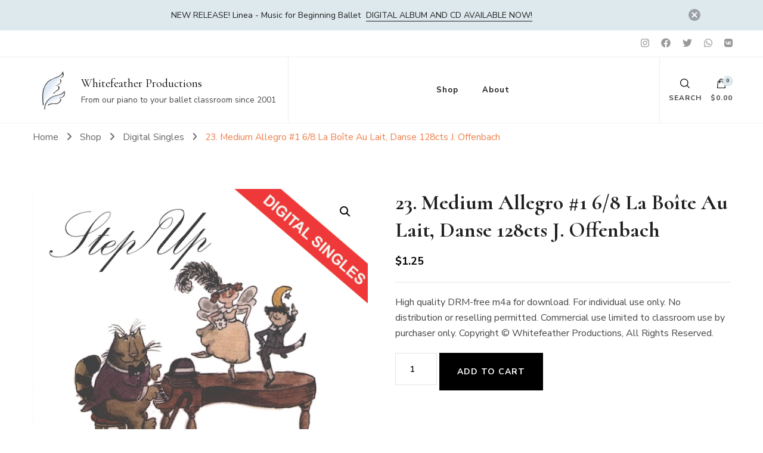

--- FILE ---
content_type: text/html; charset=UTF-8
request_url: https://whitefeatherproductions.com/shop/23-medium-allegro-1-6-8-la-boite-au-lait-danse-128cts-j-offenbach/
body_size: 21376
content:
    <!DOCTYPE html>
    <html lang="en-US" prefix="og: http://ogp.me/ns# article: http://ogp.me/ns/article#">
    <head itemscope itemtype="http://schema.org/WebSite">
	    <meta charset="UTF-8">
    <meta name="viewport" content="width=device-width, initial-scale=1">
    <link rel="profile" href="https://gmpg.org/xfn/11">
    <title>23. Medium Allegro #1 6/8 La Boîte Au Lait, Danse 128cts J. Offenbach &#8211; Whitefeather Productions</title>
<meta name='robots' content='max-image-preview:large' />
	<style>img:is([sizes="auto" i], [sizes^="auto," i]) { contain-intrinsic-size: 3000px 1500px }</style>
	<script>window._wca = window._wca || [];</script>
<link rel='dns-prefetch' href='//stats.wp.com' />
<link rel='dns-prefetch' href='//fonts.googleapis.com' />
<link rel="alternate" type="application/rss+xml" title="Whitefeather Productions &raquo; Feed" href="https://whitefeatherproductions.com/feed/" />
<link rel="alternate" type="application/rss+xml" title="Whitefeather Productions &raquo; Comments Feed" href="https://whitefeatherproductions.com/comments/feed/" />
<script type="text/javascript">
/* <![CDATA[ */
window._wpemojiSettings = {"baseUrl":"https:\/\/s.w.org\/images\/core\/emoji\/16.0.1\/72x72\/","ext":".png","svgUrl":"https:\/\/s.w.org\/images\/core\/emoji\/16.0.1\/svg\/","svgExt":".svg","source":{"concatemoji":"https:\/\/whitefeatherproductions.com\/wp-includes\/js\/wp-emoji-release.min.js?ver=ff92a23c61319c0162a906219d0ccc6b"}};
/*! This file is auto-generated */
!function(s,n){var o,i,e;function c(e){try{var t={supportTests:e,timestamp:(new Date).valueOf()};sessionStorage.setItem(o,JSON.stringify(t))}catch(e){}}function p(e,t,n){e.clearRect(0,0,e.canvas.width,e.canvas.height),e.fillText(t,0,0);var t=new Uint32Array(e.getImageData(0,0,e.canvas.width,e.canvas.height).data),a=(e.clearRect(0,0,e.canvas.width,e.canvas.height),e.fillText(n,0,0),new Uint32Array(e.getImageData(0,0,e.canvas.width,e.canvas.height).data));return t.every(function(e,t){return e===a[t]})}function u(e,t){e.clearRect(0,0,e.canvas.width,e.canvas.height),e.fillText(t,0,0);for(var n=e.getImageData(16,16,1,1),a=0;a<n.data.length;a++)if(0!==n.data[a])return!1;return!0}function f(e,t,n,a){switch(t){case"flag":return n(e,"\ud83c\udff3\ufe0f\u200d\u26a7\ufe0f","\ud83c\udff3\ufe0f\u200b\u26a7\ufe0f")?!1:!n(e,"\ud83c\udde8\ud83c\uddf6","\ud83c\udde8\u200b\ud83c\uddf6")&&!n(e,"\ud83c\udff4\udb40\udc67\udb40\udc62\udb40\udc65\udb40\udc6e\udb40\udc67\udb40\udc7f","\ud83c\udff4\u200b\udb40\udc67\u200b\udb40\udc62\u200b\udb40\udc65\u200b\udb40\udc6e\u200b\udb40\udc67\u200b\udb40\udc7f");case"emoji":return!a(e,"\ud83e\udedf")}return!1}function g(e,t,n,a){var r="undefined"!=typeof WorkerGlobalScope&&self instanceof WorkerGlobalScope?new OffscreenCanvas(300,150):s.createElement("canvas"),o=r.getContext("2d",{willReadFrequently:!0}),i=(o.textBaseline="top",o.font="600 32px Arial",{});return e.forEach(function(e){i[e]=t(o,e,n,a)}),i}function t(e){var t=s.createElement("script");t.src=e,t.defer=!0,s.head.appendChild(t)}"undefined"!=typeof Promise&&(o="wpEmojiSettingsSupports",i=["flag","emoji"],n.supports={everything:!0,everythingExceptFlag:!0},e=new Promise(function(e){s.addEventListener("DOMContentLoaded",e,{once:!0})}),new Promise(function(t){var n=function(){try{var e=JSON.parse(sessionStorage.getItem(o));if("object"==typeof e&&"number"==typeof e.timestamp&&(new Date).valueOf()<e.timestamp+604800&&"object"==typeof e.supportTests)return e.supportTests}catch(e){}return null}();if(!n){if("undefined"!=typeof Worker&&"undefined"!=typeof OffscreenCanvas&&"undefined"!=typeof URL&&URL.createObjectURL&&"undefined"!=typeof Blob)try{var e="postMessage("+g.toString()+"("+[JSON.stringify(i),f.toString(),p.toString(),u.toString()].join(",")+"));",a=new Blob([e],{type:"text/javascript"}),r=new Worker(URL.createObjectURL(a),{name:"wpTestEmojiSupports"});return void(r.onmessage=function(e){c(n=e.data),r.terminate(),t(n)})}catch(e){}c(n=g(i,f,p,u))}t(n)}).then(function(e){for(var t in e)n.supports[t]=e[t],n.supports.everything=n.supports.everything&&n.supports[t],"flag"!==t&&(n.supports.everythingExceptFlag=n.supports.everythingExceptFlag&&n.supports[t]);n.supports.everythingExceptFlag=n.supports.everythingExceptFlag&&!n.supports.flag,n.DOMReady=!1,n.readyCallback=function(){n.DOMReady=!0}}).then(function(){return e}).then(function(){var e;n.supports.everything||(n.readyCallback(),(e=n.source||{}).concatemoji?t(e.concatemoji):e.wpemoji&&e.twemoji&&(t(e.twemoji),t(e.wpemoji)))}))}((window,document),window._wpemojiSettings);
/* ]]> */
</script>
<style id='wp-emoji-styles-inline-css' type='text/css'>

	img.wp-smiley, img.emoji {
		display: inline !important;
		border: none !important;
		box-shadow: none !important;
		height: 1em !important;
		width: 1em !important;
		margin: 0 0.07em !important;
		vertical-align: -0.1em !important;
		background: none !important;
		padding: 0 !important;
	}
</style>
<link rel='stylesheet' id='wp-block-library-css' href='https://whitefeatherproductions.com/wp-includes/css/dist/block-library/style.min.css?ver=ff92a23c61319c0162a906219d0ccc6b' type='text/css' media='all' />
<style id='classic-theme-styles-inline-css' type='text/css'>
/*! This file is auto-generated */
.wp-block-button__link{color:#fff;background-color:#32373c;border-radius:9999px;box-shadow:none;text-decoration:none;padding:calc(.667em + 2px) calc(1.333em + 2px);font-size:1.125em}.wp-block-file__button{background:#32373c;color:#fff;text-decoration:none}
</style>
<link rel='stylesheet' id='mediaelement-css' href='https://whitefeatherproductions.com/wp-includes/js/mediaelement/mediaelementplayer-legacy.min.css?ver=4.2.17' type='text/css' media='all' />
<link rel='stylesheet' id='wp-mediaelement-css' href='https://whitefeatherproductions.com/wp-includes/js/mediaelement/wp-mediaelement.min.css?ver=ff92a23c61319c0162a906219d0ccc6b' type='text/css' media='all' />
<style id='jetpack-sharing-buttons-style-inline-css' type='text/css'>
.jetpack-sharing-buttons__services-list{display:flex;flex-direction:row;flex-wrap:wrap;gap:0;list-style-type:none;margin:5px;padding:0}.jetpack-sharing-buttons__services-list.has-small-icon-size{font-size:12px}.jetpack-sharing-buttons__services-list.has-normal-icon-size{font-size:16px}.jetpack-sharing-buttons__services-list.has-large-icon-size{font-size:24px}.jetpack-sharing-buttons__services-list.has-huge-icon-size{font-size:36px}@media print{.jetpack-sharing-buttons__services-list{display:none!important}}.editor-styles-wrapper .wp-block-jetpack-sharing-buttons{gap:0;padding-inline-start:0}ul.jetpack-sharing-buttons__services-list.has-background{padding:1.25em 2.375em}
</style>
<style id='global-styles-inline-css' type='text/css'>
:root{--wp--preset--aspect-ratio--square: 1;--wp--preset--aspect-ratio--4-3: 4/3;--wp--preset--aspect-ratio--3-4: 3/4;--wp--preset--aspect-ratio--3-2: 3/2;--wp--preset--aspect-ratio--2-3: 2/3;--wp--preset--aspect-ratio--16-9: 16/9;--wp--preset--aspect-ratio--9-16: 9/16;--wp--preset--color--black: #000000;--wp--preset--color--cyan-bluish-gray: #abb8c3;--wp--preset--color--white: #ffffff;--wp--preset--color--pale-pink: #f78da7;--wp--preset--color--vivid-red: #cf2e2e;--wp--preset--color--luminous-vivid-orange: #ff6900;--wp--preset--color--luminous-vivid-amber: #fcb900;--wp--preset--color--light-green-cyan: #7bdcb5;--wp--preset--color--vivid-green-cyan: #00d084;--wp--preset--color--pale-cyan-blue: #8ed1fc;--wp--preset--color--vivid-cyan-blue: #0693e3;--wp--preset--color--vivid-purple: #9b51e0;--wp--preset--gradient--vivid-cyan-blue-to-vivid-purple: linear-gradient(135deg,rgba(6,147,227,1) 0%,rgb(155,81,224) 100%);--wp--preset--gradient--light-green-cyan-to-vivid-green-cyan: linear-gradient(135deg,rgb(122,220,180) 0%,rgb(0,208,130) 100%);--wp--preset--gradient--luminous-vivid-amber-to-luminous-vivid-orange: linear-gradient(135deg,rgba(252,185,0,1) 0%,rgba(255,105,0,1) 100%);--wp--preset--gradient--luminous-vivid-orange-to-vivid-red: linear-gradient(135deg,rgba(255,105,0,1) 0%,rgb(207,46,46) 100%);--wp--preset--gradient--very-light-gray-to-cyan-bluish-gray: linear-gradient(135deg,rgb(238,238,238) 0%,rgb(169,184,195) 100%);--wp--preset--gradient--cool-to-warm-spectrum: linear-gradient(135deg,rgb(74,234,220) 0%,rgb(151,120,209) 20%,rgb(207,42,186) 40%,rgb(238,44,130) 60%,rgb(251,105,98) 80%,rgb(254,248,76) 100%);--wp--preset--gradient--blush-light-purple: linear-gradient(135deg,rgb(255,206,236) 0%,rgb(152,150,240) 100%);--wp--preset--gradient--blush-bordeaux: linear-gradient(135deg,rgb(254,205,165) 0%,rgb(254,45,45) 50%,rgb(107,0,62) 100%);--wp--preset--gradient--luminous-dusk: linear-gradient(135deg,rgb(255,203,112) 0%,rgb(199,81,192) 50%,rgb(65,88,208) 100%);--wp--preset--gradient--pale-ocean: linear-gradient(135deg,rgb(255,245,203) 0%,rgb(182,227,212) 50%,rgb(51,167,181) 100%);--wp--preset--gradient--electric-grass: linear-gradient(135deg,rgb(202,248,128) 0%,rgb(113,206,126) 100%);--wp--preset--gradient--midnight: linear-gradient(135deg,rgb(2,3,129) 0%,rgb(40,116,252) 100%);--wp--preset--font-size--small: 13px;--wp--preset--font-size--medium: 20px;--wp--preset--font-size--large: 36px;--wp--preset--font-size--x-large: 42px;--wp--preset--spacing--20: 0.44rem;--wp--preset--spacing--30: 0.67rem;--wp--preset--spacing--40: 1rem;--wp--preset--spacing--50: 1.5rem;--wp--preset--spacing--60: 2.25rem;--wp--preset--spacing--70: 3.38rem;--wp--preset--spacing--80: 5.06rem;--wp--preset--shadow--natural: 6px 6px 9px rgba(0, 0, 0, 0.2);--wp--preset--shadow--deep: 12px 12px 50px rgba(0, 0, 0, 0.4);--wp--preset--shadow--sharp: 6px 6px 0px rgba(0, 0, 0, 0.2);--wp--preset--shadow--outlined: 6px 6px 0px -3px rgba(255, 255, 255, 1), 6px 6px rgba(0, 0, 0, 1);--wp--preset--shadow--crisp: 6px 6px 0px rgba(0, 0, 0, 1);}:where(.is-layout-flex){gap: 0.5em;}:where(.is-layout-grid){gap: 0.5em;}body .is-layout-flex{display: flex;}.is-layout-flex{flex-wrap: wrap;align-items: center;}.is-layout-flex > :is(*, div){margin: 0;}body .is-layout-grid{display: grid;}.is-layout-grid > :is(*, div){margin: 0;}:where(.wp-block-columns.is-layout-flex){gap: 2em;}:where(.wp-block-columns.is-layout-grid){gap: 2em;}:where(.wp-block-post-template.is-layout-flex){gap: 1.25em;}:where(.wp-block-post-template.is-layout-grid){gap: 1.25em;}.has-black-color{color: var(--wp--preset--color--black) !important;}.has-cyan-bluish-gray-color{color: var(--wp--preset--color--cyan-bluish-gray) !important;}.has-white-color{color: var(--wp--preset--color--white) !important;}.has-pale-pink-color{color: var(--wp--preset--color--pale-pink) !important;}.has-vivid-red-color{color: var(--wp--preset--color--vivid-red) !important;}.has-luminous-vivid-orange-color{color: var(--wp--preset--color--luminous-vivid-orange) !important;}.has-luminous-vivid-amber-color{color: var(--wp--preset--color--luminous-vivid-amber) !important;}.has-light-green-cyan-color{color: var(--wp--preset--color--light-green-cyan) !important;}.has-vivid-green-cyan-color{color: var(--wp--preset--color--vivid-green-cyan) !important;}.has-pale-cyan-blue-color{color: var(--wp--preset--color--pale-cyan-blue) !important;}.has-vivid-cyan-blue-color{color: var(--wp--preset--color--vivid-cyan-blue) !important;}.has-vivid-purple-color{color: var(--wp--preset--color--vivid-purple) !important;}.has-black-background-color{background-color: var(--wp--preset--color--black) !important;}.has-cyan-bluish-gray-background-color{background-color: var(--wp--preset--color--cyan-bluish-gray) !important;}.has-white-background-color{background-color: var(--wp--preset--color--white) !important;}.has-pale-pink-background-color{background-color: var(--wp--preset--color--pale-pink) !important;}.has-vivid-red-background-color{background-color: var(--wp--preset--color--vivid-red) !important;}.has-luminous-vivid-orange-background-color{background-color: var(--wp--preset--color--luminous-vivid-orange) !important;}.has-luminous-vivid-amber-background-color{background-color: var(--wp--preset--color--luminous-vivid-amber) !important;}.has-light-green-cyan-background-color{background-color: var(--wp--preset--color--light-green-cyan) !important;}.has-vivid-green-cyan-background-color{background-color: var(--wp--preset--color--vivid-green-cyan) !important;}.has-pale-cyan-blue-background-color{background-color: var(--wp--preset--color--pale-cyan-blue) !important;}.has-vivid-cyan-blue-background-color{background-color: var(--wp--preset--color--vivid-cyan-blue) !important;}.has-vivid-purple-background-color{background-color: var(--wp--preset--color--vivid-purple) !important;}.has-black-border-color{border-color: var(--wp--preset--color--black) !important;}.has-cyan-bluish-gray-border-color{border-color: var(--wp--preset--color--cyan-bluish-gray) !important;}.has-white-border-color{border-color: var(--wp--preset--color--white) !important;}.has-pale-pink-border-color{border-color: var(--wp--preset--color--pale-pink) !important;}.has-vivid-red-border-color{border-color: var(--wp--preset--color--vivid-red) !important;}.has-luminous-vivid-orange-border-color{border-color: var(--wp--preset--color--luminous-vivid-orange) !important;}.has-luminous-vivid-amber-border-color{border-color: var(--wp--preset--color--luminous-vivid-amber) !important;}.has-light-green-cyan-border-color{border-color: var(--wp--preset--color--light-green-cyan) !important;}.has-vivid-green-cyan-border-color{border-color: var(--wp--preset--color--vivid-green-cyan) !important;}.has-pale-cyan-blue-border-color{border-color: var(--wp--preset--color--pale-cyan-blue) !important;}.has-vivid-cyan-blue-border-color{border-color: var(--wp--preset--color--vivid-cyan-blue) !important;}.has-vivid-purple-border-color{border-color: var(--wp--preset--color--vivid-purple) !important;}.has-vivid-cyan-blue-to-vivid-purple-gradient-background{background: var(--wp--preset--gradient--vivid-cyan-blue-to-vivid-purple) !important;}.has-light-green-cyan-to-vivid-green-cyan-gradient-background{background: var(--wp--preset--gradient--light-green-cyan-to-vivid-green-cyan) !important;}.has-luminous-vivid-amber-to-luminous-vivid-orange-gradient-background{background: var(--wp--preset--gradient--luminous-vivid-amber-to-luminous-vivid-orange) !important;}.has-luminous-vivid-orange-to-vivid-red-gradient-background{background: var(--wp--preset--gradient--luminous-vivid-orange-to-vivid-red) !important;}.has-very-light-gray-to-cyan-bluish-gray-gradient-background{background: var(--wp--preset--gradient--very-light-gray-to-cyan-bluish-gray) !important;}.has-cool-to-warm-spectrum-gradient-background{background: var(--wp--preset--gradient--cool-to-warm-spectrum) !important;}.has-blush-light-purple-gradient-background{background: var(--wp--preset--gradient--blush-light-purple) !important;}.has-blush-bordeaux-gradient-background{background: var(--wp--preset--gradient--blush-bordeaux) !important;}.has-luminous-dusk-gradient-background{background: var(--wp--preset--gradient--luminous-dusk) !important;}.has-pale-ocean-gradient-background{background: var(--wp--preset--gradient--pale-ocean) !important;}.has-electric-grass-gradient-background{background: var(--wp--preset--gradient--electric-grass) !important;}.has-midnight-gradient-background{background: var(--wp--preset--gradient--midnight) !important;}.has-small-font-size{font-size: var(--wp--preset--font-size--small) !important;}.has-medium-font-size{font-size: var(--wp--preset--font-size--medium) !important;}.has-large-font-size{font-size: var(--wp--preset--font-size--large) !important;}.has-x-large-font-size{font-size: var(--wp--preset--font-size--x-large) !important;}
:where(.wp-block-post-template.is-layout-flex){gap: 1.25em;}:where(.wp-block-post-template.is-layout-grid){gap: 1.25em;}
:where(.wp-block-columns.is-layout-flex){gap: 2em;}:where(.wp-block-columns.is-layout-grid){gap: 2em;}
:root :where(.wp-block-pullquote){font-size: 1.5em;line-height: 1.6;}
</style>
<link rel='stylesheet' id='blossomthemes-instagram-feed-css' href='https://whitefeatherproductions.com/wp-content/plugins/blossomthemes-instagram-feed/public/css/blossomthemes-instagram-feed-public.css?ver=2.0.5' type='text/css' media='all' />
<link rel='stylesheet' id='magnific-popup-css' href='https://whitefeatherproductions.com/wp-content/plugins/blossomthemes-instagram-feed/public/css/magnific-popup.min.css?ver=1.0.0' type='text/css' media='all' />
<link rel='stylesheet' id='blossomthemes-toolkit-css' href='https://whitefeatherproductions.com/wp-content/plugins/blossomthemes-toolkit/public/css/blossomthemes-toolkit-public.min.css?ver=2.2.6' type='text/css' media='all' />
<link rel='stylesheet' id='photoswipe-css' href='https://whitefeatherproductions.com/wp-content/plugins/woocommerce/assets/css/photoswipe/photoswipe.min.css?ver=10.1.3' type='text/css' media='all' />
<link rel='stylesheet' id='photoswipe-default-skin-css' href='https://whitefeatherproductions.com/wp-content/plugins/woocommerce/assets/css/photoswipe/default-skin/default-skin.min.css?ver=10.1.3' type='text/css' media='all' />
<link rel='stylesheet' id='woocommerce-layout-css' href='https://whitefeatherproductions.com/wp-content/plugins/woocommerce/assets/css/woocommerce-layout.css?ver=10.1.3' type='text/css' media='all' />
<style id='woocommerce-layout-inline-css' type='text/css'>

	.infinite-scroll .woocommerce-pagination {
		display: none;
	}
</style>
<link rel='stylesheet' id='woocommerce-smallscreen-css' href='https://whitefeatherproductions.com/wp-content/plugins/woocommerce/assets/css/woocommerce-smallscreen.css?ver=10.1.3' type='text/css' media='only screen and (max-width: 768px)' />
<link rel='stylesheet' id='woocommerce-general-css' href='https://whitefeatherproductions.com/wp-content/plugins/woocommerce/assets/css/woocommerce.css?ver=10.1.3' type='text/css' media='all' />
<style id='woocommerce-inline-inline-css' type='text/css'>
.woocommerce form .form-row .required { visibility: visible; }
</style>
<link rel='stylesheet' id='brands-styles-css' href='https://whitefeatherproductions.com/wp-content/plugins/woocommerce/assets/css/brands.css?ver=10.1.3' type='text/css' media='all' />
<link rel='stylesheet' id='WCPAY_EXPRESS_CHECKOUT_ECE-css' href='https://whitefeatherproductions.com/wp-content/plugins/woocommerce-payments/dist/express-checkout.css?ver=9.8.0' type='text/css' media='all' />
<link rel='stylesheet' id='owl-carousel-css' href='https://whitefeatherproductions.com/wp-content/themes/blossom-shop-pro/css/owl.carousel.min.css?ver=2.3.4' type='text/css' media='all' />
<link rel='stylesheet' id='animate-css' href='https://whitefeatherproductions.com/wp-content/themes/blossom-shop-pro/css/animate.min.css?ver=3.5.2' type='text/css' media='all' />
<link rel='stylesheet' id='jquery-mCustomScrollbar-css' href='https://whitefeatherproductions.com/wp-content/themes/blossom-shop-pro/css/jquery.mCustomScrollbar.min.css?ver=3.1.5' type='text/css' media='all' />
<link rel='stylesheet' id='blossom-shop-pro-google-fonts-css' href='https://fonts.googleapis.com/css?family=Nunito+Sans%3A200%2C200italic%2C300%2C300italic%2Cregular%2Citalic%2C600%2C600italic%2C700%2C700italic%2C800%2C800italic%2C900%2C900italic%7CCormorant%3A300%2C300italic%2Cregular%2Citalic%2C500%2C500italic%2C600%2C600italic%2C700%2C700italic%7CCormorant%3Aregular%7CNunito+Sans%3A700' type='text/css' media='all' />
<link rel='stylesheet' id='blossom-shop-pro-megamenu-css' href='https://whitefeatherproductions.com/wp-content/themes/blossom-shop-pro/css/megamenu.min.css?ver=2.1.7' type='text/css' media='all' />
<link rel='stylesheet' id='blossom-shop-pro-css' href='https://whitefeatherproductions.com/wp-content/themes/blossom-shop-pro/style.css?ver=2.1.7' type='text/css' media='all' />
<style id='akismet-widget-style-inline-css' type='text/css'>

			.a-stats {
				--akismet-color-mid-green: #357b49;
				--akismet-color-white: #fff;
				--akismet-color-light-grey: #f6f7f7;

				max-width: 350px;
				width: auto;
			}

			.a-stats * {
				all: unset;
				box-sizing: border-box;
			}

			.a-stats strong {
				font-weight: 600;
			}

			.a-stats a.a-stats__link,
			.a-stats a.a-stats__link:visited,
			.a-stats a.a-stats__link:active {
				background: var(--akismet-color-mid-green);
				border: none;
				box-shadow: none;
				border-radius: 8px;
				color: var(--akismet-color-white);
				cursor: pointer;
				display: block;
				font-family: -apple-system, BlinkMacSystemFont, 'Segoe UI', 'Roboto', 'Oxygen-Sans', 'Ubuntu', 'Cantarell', 'Helvetica Neue', sans-serif;
				font-weight: 500;
				padding: 12px;
				text-align: center;
				text-decoration: none;
				transition: all 0.2s ease;
			}

			/* Extra specificity to deal with TwentyTwentyOne focus style */
			.widget .a-stats a.a-stats__link:focus {
				background: var(--akismet-color-mid-green);
				color: var(--akismet-color-white);
				text-decoration: none;
			}

			.a-stats a.a-stats__link:hover {
				filter: brightness(110%);
				box-shadow: 0 4px 12px rgba(0, 0, 0, 0.06), 0 0 2px rgba(0, 0, 0, 0.16);
			}

			.a-stats .count {
				color: var(--akismet-color-white);
				display: block;
				font-size: 1.5em;
				line-height: 1.4;
				padding: 0 13px;
				white-space: nowrap;
			}
		
</style>
<script type="text/javascript" src="https://whitefeatherproductions.com/wp-includes/js/jquery/jquery.min.js?ver=3.7.1" id="jquery-core-js"></script>
<script type="text/javascript" src="https://whitefeatherproductions.com/wp-includes/js/jquery/jquery-migrate.min.js?ver=3.4.1" id="jquery-migrate-js"></script>
<script type="text/javascript" src="https://whitefeatherproductions.com/wp-content/plugins/woocommerce/assets/js/jquery-blockui/jquery.blockUI.min.js?ver=2.7.0-wc.10.1.3" id="jquery-blockui-js" defer="defer" data-wp-strategy="defer"></script>
<script type="text/javascript" id="wc-add-to-cart-js-extra">
/* <![CDATA[ */
var wc_add_to_cart_params = {"ajax_url":"\/wp-admin\/admin-ajax.php","wc_ajax_url":"\/?wc-ajax=%%endpoint%%","i18n_view_cart":"View cart","cart_url":"https:\/\/whitefeatherproductions.com\/cart\/","is_cart":"","cart_redirect_after_add":"no"};
/* ]]> */
</script>
<script type="text/javascript" src="https://whitefeatherproductions.com/wp-content/plugins/woocommerce/assets/js/frontend/add-to-cart.min.js?ver=10.1.3" id="wc-add-to-cart-js" defer="defer" data-wp-strategy="defer"></script>
<script type="text/javascript" src="https://whitefeatherproductions.com/wp-content/plugins/woocommerce/assets/js/zoom/jquery.zoom.min.js?ver=1.7.21-wc.10.1.3" id="zoom-js" defer="defer" data-wp-strategy="defer"></script>
<script type="text/javascript" src="https://whitefeatherproductions.com/wp-content/plugins/woocommerce/assets/js/flexslider/jquery.flexslider.min.js?ver=2.7.2-wc.10.1.3" id="flexslider-js" defer="defer" data-wp-strategy="defer"></script>
<script type="text/javascript" src="https://whitefeatherproductions.com/wp-content/plugins/woocommerce/assets/js/photoswipe/photoswipe.min.js?ver=4.1.1-wc.10.1.3" id="photoswipe-js" defer="defer" data-wp-strategy="defer"></script>
<script type="text/javascript" src="https://whitefeatherproductions.com/wp-content/plugins/woocommerce/assets/js/photoswipe/photoswipe-ui-default.min.js?ver=4.1.1-wc.10.1.3" id="photoswipe-ui-default-js" defer="defer" data-wp-strategy="defer"></script>
<script type="text/javascript" id="wc-single-product-js-extra">
/* <![CDATA[ */
var wc_single_product_params = {"i18n_required_rating_text":"Please select a rating","i18n_rating_options":["1 of 5 stars","2 of 5 stars","3 of 5 stars","4 of 5 stars","5 of 5 stars"],"i18n_product_gallery_trigger_text":"View full-screen image gallery","review_rating_required":"yes","flexslider":{"rtl":false,"animation":"slide","smoothHeight":true,"directionNav":false,"controlNav":"thumbnails","slideshow":false,"animationSpeed":500,"animationLoop":false,"allowOneSlide":false},"zoom_enabled":"1","zoom_options":[],"photoswipe_enabled":"1","photoswipe_options":{"shareEl":false,"closeOnScroll":false,"history":false,"hideAnimationDuration":0,"showAnimationDuration":0},"flexslider_enabled":"1"};
/* ]]> */
</script>
<script type="text/javascript" src="https://whitefeatherproductions.com/wp-content/plugins/woocommerce/assets/js/frontend/single-product.min.js?ver=10.1.3" id="wc-single-product-js" defer="defer" data-wp-strategy="defer"></script>
<script type="text/javascript" src="https://whitefeatherproductions.com/wp-content/plugins/woocommerce/assets/js/js-cookie/js.cookie.min.js?ver=2.1.4-wc.10.1.3" id="js-cookie-js" defer="defer" data-wp-strategy="defer"></script>
<script type="text/javascript" id="woocommerce-js-extra">
/* <![CDATA[ */
var woocommerce_params = {"ajax_url":"\/wp-admin\/admin-ajax.php","wc_ajax_url":"\/?wc-ajax=%%endpoint%%","i18n_password_show":"Show password","i18n_password_hide":"Hide password"};
/* ]]> */
</script>
<script type="text/javascript" src="https://whitefeatherproductions.com/wp-content/plugins/woocommerce/assets/js/frontend/woocommerce.min.js?ver=10.1.3" id="woocommerce-js" defer="defer" data-wp-strategy="defer"></script>
<script type="text/javascript" id="WCPAY_ASSETS-js-extra">
/* <![CDATA[ */
var wcpayAssets = {"url":"https:\/\/whitefeatherproductions.com\/wp-content\/plugins\/woocommerce-payments\/dist\/"};
/* ]]> */
</script>
<script type="text/javascript" src="https://stats.wp.com/s-202605.js" id="woocommerce-analytics-js" defer="defer" data-wp-strategy="defer"></script>
<link rel="https://api.w.org/" href="https://whitefeatherproductions.com/wp-json/" /><link rel="alternate" title="JSON" type="application/json" href="https://whitefeatherproductions.com/wp-json/wp/v2/product/840" /><link rel="EditURI" type="application/rsd+xml" title="RSD" href="https://whitefeatherproductions.com/xmlrpc.php?rsd" />
<link rel="canonical" href="https://whitefeatherproductions.com/shop/23-medium-allegro-1-6-8-la-boite-au-lait-danse-128cts-j-offenbach/" />
<link rel="alternate" title="oEmbed (JSON)" type="application/json+oembed" href="https://whitefeatherproductions.com/wp-json/oembed/1.0/embed?url=https%3A%2F%2Fwhitefeatherproductions.com%2Fshop%2F23-medium-allegro-1-6-8-la-boite-au-lait-danse-128cts-j-offenbach%2F" />
<link rel="alternate" title="oEmbed (XML)" type="text/xml+oembed" href="https://whitefeatherproductions.com/wp-json/oembed/1.0/embed?url=https%3A%2F%2Fwhitefeatherproductions.com%2Fshop%2F23-medium-allegro-1-6-8-la-boite-au-lait-danse-128cts-j-offenbach%2F&#038;format=xml" />
	<style>img#wpstats{display:none}</style>
		<meta property="og:title" content="23. Medium Allegro #1 6/8 La Boîte Au Lait, Danse 128cts J. Offenbach" />
<meta property="og:type" content="website" />
<meta property="og:image" content="https://whitefeatherproductions.com/wp-content/uploads/2020/05/WFP602StepUpCoverSingles.png" />
<meta property="og:url" content="https://whitefeatherproductions.com/shop/23-medium-allegro-1-6-8-la-boite-au-lait-danse-128cts-j-offenbach/" />
<meta property="og:description" content="High quality DRM-free m4a for download. For individual use only. No distribution or reselling permitted. Commercial use limited to classroom use by purchaser only. Copyright © Whitefeather Productions, All Rights Reserved." />
<meta property="og:locale" content="en_US" />
<meta property="og:site_name" content="Whitefeather Productions" />
<meta name="twitter:card" content="summary_large_image" />
<meta property="article:published_time" content="2020-05-08T23:08:08-04:00" />
<meta property="article:modified_time" content="2020-05-09T15:03:31-04:00" />
<meta property="article:author" content="https://whitefeatherproductions.com/author/whitefeather/" />
	<noscript><style>.woocommerce-product-gallery{ opacity: 1 !important; }</style></noscript>
	<link rel="icon" href="https://whitefeatherproductions.com/wp-content/uploads/2020/05/cropped-WFPLogoWingsCOLORTHINNER-512x512-2-32x32.png" sizes="32x32" />
<link rel="icon" href="https://whitefeatherproductions.com/wp-content/uploads/2020/05/cropped-WFPLogoWingsCOLORTHINNER-512x512-2-192x192.png" sizes="192x192" />
<link rel="apple-touch-icon" href="https://whitefeatherproductions.com/wp-content/uploads/2020/05/cropped-WFPLogoWingsCOLORTHINNER-512x512-2-180x180.png" />
<meta name="msapplication-TileImage" content="https://whitefeatherproductions.com/wp-content/uploads/2020/05/cropped-WFPLogoWingsCOLORTHINNER-512x512-2-270x270.png" />
<style type='text/css' media='all'>     
    .content-newsletter .blossomthemes-email-newsletter-wrapper.bg-img:after,
    .widget_blossomthemes_email_newsletter_widget .blossomthemes-email-newsletter-wrapper:after{
        background: rgba(221, 233, 237, 0.8);    }
    
    /*Typography*/

    body {
        font-family : Nunito Sans;
        font-size   : 20px;        
    }
    
        
    .header-main .site-branding .site-title, 
    .sticky-header .site-branding .site-title , 
    .header-four .header-t .site-branding .site-title, 
    .header-five .logo-holder .site-branding .site-title, .header-six .logo-holder .site-branding .site-title, 
    .header-eight .logo-holder .site-branding .site-title, 
    .header-eleven .logo-holder .site-branding .site-title {
        font-size   : 20px;
        font-family : Cormorant;
        font-weight : 400;
        font-style  : normal;
    }
    
    .site-title a, .header-main .site-branding .site-title a, 
    .sticky-header .site-branding .site-title a, 
    .header-four .header-t .site-branding .site-title a, 
    .header-five .logo-holder .site-branding .site-title a, 
    .header-six .logo-holder .site-branding .site-title a, 
    .header-eight .logo-holder .site-branding .site-title a, 
    .header-eleven .logo-holder .site-branding .site-title a {
		color: #000000;
	}

    .custom-logo-link img{
        width: 70px;
        max-width: 100%;
    }
    
    #primary .post .entry-content h1,
    #primary .page .entry-content h1{
        font-family: Nunito Sans;
        font-size: 49px;        
    }
    
    #primary .post .entry-content h2,
    #primary .page .entry-content h2{
        font-family: Nunito Sans;
        font-size: 39px;
    }
    
    #primary .post .entry-content h3,
    #primary .page .entry-content h3{
        font-family: Nunito Sans;
        font-size: 31px;
    }
    
    #primary .post .entry-content h4,
    #primary .page .entry-content h4{
        font-family: Nunito Sans;
        font-size: 25px;
    }
    
    #primary .post .entry-content h5,
    #primary .page .entry-content h5{
        font-family: Nunito Sans;
        font-size: 20px;
    }
    
    #primary .post .entry-content h6,
    #primary .page .entry-content h6{
        font-family: Nunito Sans;
        font-size: 16px;
    }

    button, input, select, optgroup, textarea, blockquote p + span, 
    .site-banner .banner-caption .meta-wrap > span.byline a, 
    .top-service-section .rtc-itw-inner-holder .widget-title, 
    section.prod-deal-section .title-wrap .section-title, 
    section.about-section .widget .widget-title, 
    section.about-section.style-two .widget .text-holder p, 
    section.cta-section.style-three .widget_blossomtheme_companion_cta_widget .blossomtheme-cta-container .widget-title, 
    .woocommerce-checkout #primary .woocommerce-checkout #order_review_heading, 
    .woocommerce-checkout #primary .woocommerce-checkout .col2-set .col-1 .woocommerce-billing-fields h3, 
    .cat-tab-section .header-wrap .section-title {
	    font-family : Nunito Sans;
	}

	q, blockquote, .section-title, section[class*="-section"] .widget-title, 
	.yith-wcqv-main .product .summary .product_title, .widget_bttk_author_bio .title-holder, 
	.widget_bttk_popular_post ul li .entry-header .entry-title, .widget_bttk_pro_recent_post ul li .entry-header .entry-title, 
	.blossomthemes-email-newsletter-wrapper .text-holder h3, 
	.widget_bttk_posts_category_slider_widget .carousel-title .title, 
	.additional-post .section-grid article .entry-title, 
	.site-banner .banner-caption .banner-title, 
	.site-banner .banner-caption .meta-wrap > span.byline, 
	section.about-section .widget .text-holder p, 
	section.about-section.style-two .widget .widget-title, 
	section.cta-section .widget_blossomtheme_companion_cta_widget .blossomtheme-cta-container .widget-title, 
	.blog-section .section-grid .entry-title, 
	.instagram-section .profile-link, 
	section.newsletter-section .newsletter-inner-wrapper .text-holder h3, 
	.recent-prod-section.style-three .recent-prod-feature .product-title-wrap .rp-title, .recent-prod-section.style-four .recent-prod-feature .product-title-wrap .rp-title, .recent-prod-section.style-five .recent-prod-feature .product-title-wrap .rp-title, .recent-prod-section.style-six .recent-prod-feature .product-title-wrap .rp-title, 
	.popular-prod-section.style-three .popular-prod-feature .product-title-wrap .pp-title, .popular-prod-section.style-four .popular-prod-feature .product-title-wrap .pp-title, .popular-prod-section.style-five .popular-prod-feature .product-title-wrap .pp-title, .popular-prod-section.style-six .popular-prod-feature .product-title-wrap .pp-title, 
	.classic-layout .site-main article .entry-title, 
	.grid-layout .site-main article .entry-title, 
	.list-layout .site-main article .entry-title, .page .site-content > .page-header .page-title, 
	.page-template-about section.intro-about-section .widget-title, 
	.page-template-contact .site-main .widget .widget-title, 
	.error404 .site-content > .page-header .page-title, 
	.single .site-content > .page-header .entry-title, 
	.woocommerce-page .site-content > .page-header .page-title, 
	.single-product .site-main div.product div.summary .product_title, 
	.single-product .site-main .related > h2, 
    section[class*="-cat-section"].style-three .cat-feature .product-title-wrap .pp-title, 
    section[class*="-cat-section"].style-four .cat-feature .product-title-wrap .pp-title, 
    section[class*="-cat-section"].style-five .cat-feature .product-title-wrap .pp-title, 
    section[class*="-cat-section"].style-six .cat-feature .product-title-wrap .pp-title {
		font-family : Cormorant;
	}

	.widget_blossomthemes_stat_counter_widget .blossomthemes-sc-holder .icon-holder, 
	.widget_bttk_posts_category_slider_widget .carousel-title .cat-links a:hover, 
	.widget_bttk_posts_category_slider_widget .carousel-title .title a:hover, 
    .header-six .header-t a:hover, 
	.header-eight .header-t a:hover, .header-ten .header-t a:hover, 
	.header-six .secondary-menu ul li:hover > a, .header-six .secondary-menu ul li.current-menu-item > a, .header-six .secondary-menu ul li.current_page_item > a, .header-six .secondary-menu ul li.current-menu-ancestor > a, .header-six .secondary-menu ul li.current_page_ancestor > a, .header-eight .secondary-menu ul li:hover > a, .header-eight .secondary-menu ul li.current-menu-item > a, .header-eight .secondary-menu ul li.current_page_item > a, .header-eight .secondary-menu ul li.current-menu-ancestor > a, .header-eight .secondary-menu ul li.current_page_ancestor > a, 
	.header-nine .main-navigation ul li:hover > a, .header-nine .main-navigation ul li.current-menu-item > a, .header-nine .main-navigation ul li.current_page_item > a, .header-nine .main-navigation ul li.current-menu-ancestor > a, .header-nine .main-navigation ul li.current_page_ancestor > a, 
	.header-ten .secondary-menu ul li:hover > a, .header-ten .secondary-menu ul li.current-menu-item > a, .header-ten .secondary-menu ul li.current_page_item > a, .header-ten .secondary-menu ul li.current-menu-ancestor > a, .header-ten .secondary-menu ul li.current_page_ancestor > a, .site-banner .banner-caption .banner-title a:hover, 
	.blog .site-banner .banner-caption:not(.centered) .banner-title a:hover {
		color: #dde9ed;
	}

	button:hover,
	input[type="button"]:hover,
	input[type="reset"]:hover,
	input[type="submit"]:hover, 
	.edit-link .post-edit-link, 
	.item .recent-prod-image .product_type_external:hover,
  	.item .recent-prod-image .product_type_simple:hover,
  	.item .recent-prod-image .product_type_grouped:hover,
  	.item .recent-prod-image .product_type_variable:hover,
  	.item .popular-prod-image .product_type_external:hover,
  	.item .popular-prod-image .product_type_simple:hover,
  	.item .popular-prod-image .product_type_grouped:hover,
  	.item .popular-prod-image .product_type_variable:hover, 
  	.widget_bttk_contact_social_links .social-networks li a, 
  	.widget_bttk_author_bio .readmore, 
  	.widget_bttk_author_bio .author-socicons li a:hover, 
  	.widget_bttk_social_links ul li a:hover, 
  	.widget_bttk_image_text_widget ul li:hover .btn-readmore, 
  	.widget_bttk_author_bio .readmore, 
  	.widget_bttk_author_bio .author-socicons li a:hover, 
  	.bttk-team-inner-holder ul.social-profile li a:hover, 
  	.widget_bttk_icon_text_widget .rtc-itw-inner-holder .text-holder .btn-readmore:hover, 
    .widget_blossomtheme_featured_page_widget .text-holder .btn-readmore:hover, 
  	.widget_blossomtheme_companion_cta_widget .blossomtheme-cta-container .btn-cta, 
  	.widget_blossomtheme_companion_cta_widget .blossomtheme-cta-container .btn-cta + .btn-cta:hover, 
  	.sticky-t-bar .sticky-bar-content, 
  	.header-main .right span.count, 
  	.header-main .right .cart-block .widget_shopping_cart .buttons a, 
  	.header-main .right .cart-block .widget_shopping_cart .buttons a.checkout:hover, 
  	.main-navigation ul ul li:hover > a, 
    .main-navigation ul ul li.current-menu-item > a, 
    .main-navigation ul ul li.current_page_item > a, 
    .main-navigation ul ul li.current-menu-ancestor > a, 
    .main-navigation ul ul li.current_page_ancestor > a, #load-posts a, 
    .posts-navigation .nav-links a, 
  	.site-banner .banner-caption .blossomthemes-email-newsletter-wrapper input[type="submit"], 
  	.site-banner .owl-dots .owl-dot:hover span, .site-banner .owl-dots .owl-dot.active span, 
  	.featured-section .section-block:not(:first-child) .block-title a:hover, 
  	.featured-section.style-three .section-block:hover .btn-readmore:hover, 
  	section.prod-deal-section .button-wrap .bttn:hover, section.about-section.style-two, 
  	.testimonial-section .owl-stage-outer, section.cta-section.style-one .widget_blossomtheme_companion_cta_widget .blossomtheme-cta-container .btn-cta + .btn-cta, section.cta-section.style-one .widget_blossomtheme_companion_cta_widget .blossomtheme-cta-container .btn-cta:hover, .blog-section .button-wrap .bttn:hover, 
  	.popular-prod-section .button-wrap .btn-readmore:hover, 
  	.single .site-main article .article-meta .social-list li a:hover, 
  	.single .site-main article .entry-footer .cat-tags a:hover, 
    .woocommerce-page .widget_shopping_cart .buttons .button, 
    .woocommerce-page .widget_shopping_cart .buttons .button + .button:hover, 
    .woocommerce-page .widget_shopping_cart .buttons .button + .button:focus, 
    .woocommerce-page .widget_price_filter .ui-slider .ui-slider-range, 
    .woocommerce-page .widget_price_filter .price_slider_amount .button, 
    .tagcloud a:hover, .woocommerce-page .site-content ul.products li.product .product_type_external, .woocommerce-page .site-content ul.products li.product .product_type_simple, .woocommerce-page .site-content ul.products li.product .product_type_grouped, .woocommerce-page .site-content ul.products li.product .product_type_variable, 
    .item .recent-prod-image .product_type_external:hover, .item .recent-prod-image .product_type_simple:hover, .item .recent-prod-image .product_type_grouped:hover, .item .recent-prod-image .product_type_variable:hover, .item .popular-prod-image .product_type_external:hover, .item .popular-prod-image .product_type_simple:hover, .item .popular-prod-image .product_type_grouped:hover, .item .popular-prod-image .product_type_variable:hover, .item .cat-image .product_type_external:hover, .item .cat-image .product_type_simple:hover, .item .cat-image .product_type_grouped:hover, .item .cat-image .product_type_variable:hover, 
    section[class*="-cat-section"] .button-wrap .btn-readmore:hover, 
    .item .product-image .product_type_external:hover, .item .product-image .product_type_simple:hover, .item .product-image .product_type_grouped:hover, .item .product-image .product_type_variable:hover {
		background: #dde9ed;
	}

	.item .popular-prod-image .yith-wcwl-add-button .add_to_wishlist:hover, 
	.item .recent-prod-image .yith-wcqv-button:hover,
    .item .popular-prod-image .yith-wcqv-button:hover, 
    .item .recent-prod-image .compare-button a:hover,
    .item .popular-prod-image .compare-button a:hover, 
    .error404 .error-404 .search-form .search-submit:hover, 
    .woocommerce-page .site-content ul.products li.product .yith-wcwl-add-button .add_to_wishlist:hover, 
    .woocommerce-page .site-content ul.products li.product .yith-wcqv-button:hover, 
    .woocommerce-page .site-content ul.products li.product .compare.button:hover, 
    .single-product .site-main div.product div.summary .yith-wcwl-add-button .add_to_wishlist:hover, 
    .single-product .site-main div.product div.summary a.compare:hover, 
    .item .recent-prod-image .yith-wcwl-add-button .add_to_wishlist:hover, 
    .item .popular-prod-image .yith-wcwl-add-button .add_to_wishlist:hover, 
    .item .recent-prod-image .compare-button:hover a:hover, .item .recent-prod-image .compare-button:focus-within a:hover, .item .popular-prod-image .compare-button:hover a:hover, .item .popular-prod-image .compare-button:focus-within a:hover, .item .cat-image .compare-button:hover a:hover, .item .cat-image .compare-button:focus-within a:hover, 
    .item .recent-prod-image .yith-wcwl-add-button .add_to_wishlist:hover, .item .recent-prod-image .yith-wcwl-add-button .add_to_wishlist:focus-within, .item .popular-prod-image .yith-wcwl-add-button .add_to_wishlist:hover, .item .popular-prod-image .yith-wcwl-add-button .add_to_wishlist:focus-within, .item .cat-image .yith-wcwl-add-button .add_to_wishlist:hover, .item .cat-image .yith-wcwl-add-button .add_to_wishlist:focus-within, 
    .item .recent-prod-image .yith-wcqv-button:hover, .item .recent-prod-image .yith-wcqv-button:focus-within, .item .popular-prod-image .yith-wcqv-button:hover, .item .popular-prod-image .yith-wcqv-button:focus-within, .item .cat-image .yith-wcqv-button:hover, .item .cat-image .yith-wcqv-button:focus-within, 
    .item .product-image .compare-button:hover a:hover, .item .product-image .compare-button:focus-within a:hover, 
    .item .product-image .yith-wcwl-add-button .add_to_wishlist:hover, .item .product-image .yith-wcwl-add-button .add_to_wishlist:focus-within, .item .product-image .yith-wcqv-button:hover, .item .product-image .yith-wcqv-button:focus-within {
        background-color: #dde9ed;
    }

    .widget_bttk_author_bio .author-socicons li a:hover, 
    .widget_bttk_social_links ul li a, 
    .blossomthemes-email-newsletter-wrapper .img-holder, 
    .widget_bttk_author_bio .author-socicons li a, 
    .bttk-team-inner-holder ul.social-profile li a:hover, .pagination .page-numbers, 
    .author-section .author-content-wrap .social-list li a svg, 
    .site-banner .banner-caption .blossomthemes-email-newsletter-wrapper input[type="submit"], 
    .featured-section.style-three .section-block:hover .btn-readmore:hover, 
    .single .site-main article .article-meta .social-list li a, 
    .single .site-main article .entry-footer .cat-tags a, 
    .woocommerce-page .site-content .woocommerce-pagination a, .woocommerce-page .site-content .woocommerce-pagination span, 
    .single-product .site-main div.product div.summary .yith-wcwl-add-button .add_to_wishlist, 
    .single-product .site-main div.product div.summary a.compare, 
    .tagcloud a:hover {
	    border-color: #dde9ed;
	}

	section.about-section {
	  background: rgba(221, 233, 237, 0.35);	}

	section.client-section {
		background: rgba(221, 233, 237, 0.3);	}

	blockquote::before {
	  background-image: url('data:image/svg+xml; utf-8, <svg xmlns="http://www.w3.org/2000/svg" viewBox="0 0 100 100"><path fill="%23dde9ed" d="M75.6,40.5a20,20,0,1,1-20.1,20,39.989,39.989,0,0,1,40-40A39.31,39.31,0,0,0,75.6,40.5Zm-30.1,20a20,20,0,0,1-40,0h0a39.989,39.989,0,0,1,40-40,39.31,39.31,0,0,0-19.9,20A19.973,19.973,0,0,1,45.5,60.5Z"></path></svg>');
	}

    .sticky-t-bar .sticky-bar-content {
        background: #dde9ed;
        color: #202020;
    }

	a, .dropcap, 
	.yith-wcqv-main .product .summary .product_meta > span a:hover, 
	.woocommerce-error a,
  	.woocommerce-info a,
  	.woocommerce-message a, 
  	.widget_calendar table tbody td a, 
  	.header-main .right .cart-block .widget_shopping_cart .cart_list li a:hover, 
  	.header-eleven .header-main .right > div .user-block-popup a:hover, 
  	.site-banner.banner-six .banner-caption .banner-title a:hover, 
  	.site-banner.banner-six .banner-caption .cat-links a:hover, 
  	.page-template-contact .site-main .widget_bttk_contact_social_links ul.contact-list li svg, 
  	.error404 .error-404 .error-num, 
  	.single-product .site-main div.product div.summary .product_meta > span a:hover, 
  	.single-product .site-main div.product #reviews #respond .comment-reply-title a:hover, 
  	.woocommerce-checkout #primary .woocommerce-info a, 
  	.woocommerce-checkout #primary .woocommerce-checkout .woocommerce-checkout-review-order #payment .payment_methods li label .about_paypal:hover, 
  	.woocommerce-checkout #primary .woocommerce-checkout .woocommerce-checkout-review-order #payment .place-order a, 
  	.woocommerce-order-received .entry-content .woocommerce-order-details .shop_table tr td a:hover, 
  	.woocommerce-account .woocommerce-MyAccount-content a, 
  	.woocommerce-account .lost_password a:hover, 
    .cat-tab-section .tab-btn-wrap .tab-btn:hover, .cat-tab-section .tab-btn-wrap .tab-btn.active, 
    .item h3 a:hover, .entry-title a:hover, .widget ul li a:hover, 
    .breadcrumb a:hover, .breadcrumb .current, 
    .mega-sub-menu li.mega-menu-item-type-widget li a:hover, 
    .widget_maxmegamenu #mega-menu-wrap-primary #mega-menu-primary > li.mega-menu-item > a.mega-menu-link:hover, 
    .widget_maxmegamenu #mega-menu-wrap-primary #mega-menu-primary > li.mega-menu-item.mega-toggle-on > a.mega-menu-link, 
    .widget_maxmegamenu #mega-menu-wrap-primary #mega-menu-primary > li.mega-menu-item.mega-current-menu-item > a.mega-menu-link, 
    .widget_maxmegamenu #mega-menu-wrap-primary #mega-menu-primary > li.mega-menu-item.mega-current-menu-ancestor > a.mega-menu-link, 
    .widget_maxmegamenu #mega-menu-wrap-primary #mega-menu-primary > li.mega-menu-item.mega-current-page-ancestor > a.mega-menu-link {
		color: #ee7f4b;
	}

	.edit-link .post-edit-link:hover,  
	.yith-wcqv-main .product .summary table.woocommerce-grouped-product-list tbody tr td .button:hover, 
	.yith-wcqv-main .product .summary .single_add_to_cart_button:hover, 
	.widget_calendar table tbody td#today, 
	.widget_bttk_custom_categories ul li a:hover .post-count, 
	.widget_blossomtheme_companion_cta_widget .blossomtheme-cta-container .btn-cta:hover, 
	.widget_blossomtheme_companion_cta_widget .blossomtheme-cta-container .btn-cta + .btn-cta, 
	.header-main .right .cart-block .widget_shopping_cart .buttons a:hover, 
	.header-main .right .cart-block .widget_shopping_cart .buttons a.checkout, 
	.pagination .page-numbers.current,
	.pagination .page-numbers:not(.dots):hover, 
	#load-posts a:not(.loading):hover, #load-posts a.disabled, 
	#load-posts a .loading:hover, 
	.posts-navigation .nav-links a:hover, 
	.author-section .author-content-wrap .social-list li a:hover svg, 
	.site-banner .banner-caption .blossomthemes-email-newsletter-wrapper input[type="submit"]:hover, 
	.site-banner.banner-six .banner-caption .btn-readmore:hover, 
	.woocommerce-page .widget_shopping_cart .buttons .button:hover, 
	.woocommerce-page .widget_shopping_cart .buttons .button:focus, 
	.woocommerce-page .widget_shopping_cart .buttons .button + .button, 
	.woocommerce-page .widget_price_filter .price_slider_amount .button:hover, 
	.woocommerce-page .widget_price_filter .price_slider_amount .button:focus, 
	.single-product .site-main div.product div.summary table.woocommerce-grouped-product-list tbody tr td .button:hover, 
	.single-product .site-main div.product div.summary .single_add_to_cart_button:hover, 
	.single-product .site-main div.product .woocommerce-tabs ul.tabs li a:after, 
	.single-product .site-main div.product #reviews #respond .comment-form p.form-submit input[type="submit"]:hover, 
	.woocommerce-cart .site-main .woocommerce .woocommerce-cart-form table.shop_table tbody td.actions > .button:hover, 
	.woocommerce-cart .site-main .woocommerce .cart-collaterals .cart_totals .checkout-button, 
	.woocommerce-checkout #primary .checkout_coupon p.form-row .button:hover, 
	.woocommerce-checkout #primary .woocommerce-checkout .woocommerce-checkout-review-order #payment .payment_methods li input[type="radio"]:checked + label::before, 
	.woocommerce-checkout #primary .woocommerce-checkout .woocommerce-checkout-review-order #payment .place-order .button, 
	.woocommerce-order-received .entry-content .woocommerce-order-details .shop_table thead tr, 
	.woocommerce-wishlist #content table.wishlist_table.shop_table tbody td.product-add-to-cart .button:hover, 
	.woocommerce-account .woocommerce-MyAccount-navigation ul li a:hover, 
	.woocommerce-account .woocommerce-MyAccount-navigation ul li.is-active a, 
    .featured-section.style-one .section-block .block-content .block-title a:hover, 
    .main-navigation ul li a .menu-description, 
    .woocommerce-page .site-content ul.products li.product .product_type_external:hover,
    .woocommerce-page .site-content ul.products li.product .product_type_simple:hover,
    .woocommerce-page .site-content ul.products li.product .product_type_grouped:hover,
    .woocommerce-page .site-content ul.products li.product .product_type_variable:hover, 
    .cat-tab-section .tab-btn-wrap .tab-btn::after, 
    #mega-menu-wrap-primary #mega-menu-primary > li.mega-menu-item > a.mega-menu-link::before, 
    #mega-menu-wrap-primary #mega-menu-primary > li.mega-menu-flyout ul.mega-sub-menu li.mega-menu-item a.mega-menu-link:hover, 
    #mega-menu-wrap-primary #mega-menu-primary > li.mega-menu-flyout ul.mega-sub-menu li.mega-menu-item a.mega-menu-link:focus, 
    .sticky-t-bar .sticky-bar-content .blossomthemes-email-newsletter-wrapper form input[type=submit]:hover, .sticky-t-bar .sticky-bar-content .blossomthemes-email-newsletter-wrapper form input[type=submit]:active, .sticky-t-bar .sticky-bar-content .blossomthemes-email-newsletter-wrapper form input[type=submit]:focus {
		background: #ee7f4b;
	}

	.woocommerce #respond input#submit:hover,
	.woocommerce a.button:hover,
	.woocommerce button.button:hover,
	.woocommerce input.button:hover, 
	.mCSB_scrollTools .mCSB_dragger .mCSB_dragger_bar, 
	.mCSB_scrollTools .mCSB_dragger:hover .mCSB_dragger_bar, 
	.mCSB_scrollTools .mCSB_dragger:active .mCSB_dragger_bar, 
	.mCSB_scrollTools .mCSB_dragger.mCSB_dragger_onDrag .mCSB_dragger_bar, 
	.woocommerce-page .site-content .woocommerce-pagination .current,
	.woocommerce-page .site-content .woocommerce-pagination a:hover,
	.woocommerce-page .site-content .woocommerce-pagination a:focus, 
	.woocommerce-cart .site-main .woocommerce .woocommerce-cart-form table.shop_table tbody td.actions .coupon .button:hover, 
	.woocommerce-wishlist #content table.wishlist_table.shop_table tbody td a.yith-wcqv-button:hover {
		background-color: #ee7f4b;
	}

	.pagination .page-numbers.current,
	.pagination .page-numbers:not(.dots):hover, 
	.author-section .author-content-wrap .social-list li a:hover svg, 
	.site-banner .banner-caption .blossomthemes-email-newsletter-wrapper input[type="submit"]:hover, 
	.site-banner.banner-six .banner-caption .btn-readmore:hover, 
	.woocommerce-page .site-content .woocommerce-pagination .current,
	.woocommerce-page .site-content .woocommerce-pagination a:hover,
	.woocommerce-page .site-content .woocommerce-pagination a:focus, 
	.woocommerce-checkout #primary .woocommerce-checkout .woocommerce-checkout-review-order #payment .payment_methods li input[type="radio"]:checked + label::before {
		border-color: #ee7f4b;
	}

    .main-navigation ul li a .menu-description::after {
        border-top-color: #ee7f4b;
    }

    .cat-tab-section .tab-content-wrap {
        border-top-color: rgba(238, 127, 75, 0.2);    }  
    
    #crumbs .current a {
        color : #ee7f4b;
    }

	@media screen and (max-width: 1024px) {
		.main-navigation .close:hover {
			background: #dde9ed;
		}
	}
           
    </style></head>

<body data-rsssl=1 class="wp-singular product-template-default single single-product postid-840 wp-custom-logo wp-theme-blossom-shop-pro theme-blossom-shop-pro woocommerce woocommerce-page woocommerce-no-js full-width bsp-style-two" itemscope itemtype="http://schema.org/WebPage">

    <div id="page" class="site">
    <a class="skip-link" href="#about_section">Skip to Content</a>
                <div class="sticky-t-bar active">
                <div class="sticky-bar-content">
                    <div class="container">
                        <span class="get-notification-text">NEW RELEASE! Linea - Music for Beginning Ballet</span>
                        <a href="https://whitefeatherproductions.com/shop/linea-music-for-beginner-ballet/" class="btn-readmore">DIGITAL album and CD available now!</a>
                    </div>
                </div>
                <button class="close"></button>
            </div> <!-- .sticky-t-bar -->
        
<header id="masthead" class="site-header header-three" itemscope itemtype="http://schema.org/WPHeader">
			<div class="header-t">
			<div class="container">
													<div class="right">
						    <div class="header-social">
        <ul class="social-networks">
        	                <li>
                    <a href="https://www.instagram.com/whitefeather.productions" target="_blank" rel="nofollow noopener">
                        <i class="fab fa-instagram"></i>
                    </a>
                </li>    	   
                                <li>
                    <a href="https://www.facebook.com/whitefeatherprod/" target="_blank" rel="nofollow noopener">
                        <i class="fab fa-facebook"></i>
                    </a>
                </li>    	   
                                <li>
                    <a href="http://www.twitter.com/WhitefeatherPr3" target="_blank" rel="nofollow noopener">
                        <i class="fab fa-twitter"></i>
                    </a>
                </li>    	   
                                <li>
                    <a href="https://wa.me/18774987543" target="_blank" rel="nofollow noopener">
                        <i class="fab fa-whatsapp"></i>
                    </a>
                </li>    	   
                                <li>
                    <a href="https://vk.com/public201783358" target="_blank" rel="nofollow noopener">
                        <i class="fab fa-vk"></i>
                    </a>
                </li>    	   
                    	</ul>
    </div>
        					</div>
							</div>
		</div><!-- .header-t -->
		<div class="header-main">
		<div class="container">
			        <div class="site-branding text-image" itemscope itemtype="http://schema.org/Organization">
            <a href="https://whitefeatherproductions.com/" class="custom-logo-link" rel="home"><img width="89" height="89" src="https://whitefeatherproductions.com/wp-content/uploads/2020/05/cropped-WFPLogoWingsCOLORTHINNER-icon.png" class="custom-logo" alt="Whitefeather Productions" decoding="async" /></a><div class="site-title-wrap">                    <p class="site-title" itemprop="name"><a href="https://whitefeatherproductions.com/" rel="home" itemprop="url">Whitefeather Productions</a></p>
                                    <p class="site-description" itemprop="description">From our piano to your ballet classroom since 2001</p>
                </div>        </div>    
    			        	<nav id="site-navigation" class="main-navigation" role="navigation" itemscope itemtype="http://schema.org/SiteNavigationElement">
                <button class="toggle-btn">
                    <span class="toggle-bar"></span>
                    <span class="toggle-bar"></span>
                    <span class="toggle-bar"></span>
                </button>
        		<div class="menu-primary-container"><ul id="primary-menu" class="nav-menu"><li id="menu-item-1280" class="menu-item menu-item-type-post_type menu-item-object-page current_page_parent menu-item-1280"><a href="https://whitefeatherproductions.com/shop/">Shop</a></li>
<li id="menu-item-1279" class="menu-item menu-item-type-post_type menu-item-object-page menu-item-1279"><a href="https://whitefeatherproductions.com/about/">About</a></li>
</ul></div>        	</nav><!-- #site-navigation -->
                    <div class="right">
				        <div class="header-search">
            <button class="search-toggle">
                <svg xmlns="http://www.w3.org/2000/svg" width="16" height="16" viewBox="0 0 16 16"><path d="M86.065,85.194a6.808,6.808,0,1,0-.871.871L89.129,90,90,89.129Zm-1.288-.422a5.583,5.583,0,1,1,1.64-3.953A5.6,5.6,0,0,1,84.777,84.772Z" transform="translate(-74 -74)"/></svg>
                <span class="search-title">Search</span>
            </button>
            <div class="header-search-wrap">
                <form role="search" method="get" class="search-form" action="https://whitefeatherproductions.com/">
				<label>
					<span class="screen-reader-text">Search for:</span>
					<input type="search" class="search-field" placeholder="Search &hellip;" value="" name="s" />
				</label>
				<input type="submit" class="search-submit" value="Search" />
			</form>                <button class="close"></button>
            </div>
        </div>
    												    <div class="cart-block">
        <div class="bsp-cart-block-wrap">
            <a href="https://whitefeatherproductions.com/cart/" class="cart" title="View your shopping cart">
                <svg xmlns="http://www.w3.org/2000/svg" width="13.87" height="16" viewBox="0 0 13.87 16"><path d="M15.8,5.219a.533.533,0,0,0-.533-.485H13.132V4.44A3.333,3.333,0,0,0,9.932,1a3.333,3.333,0,0,0-3.2,3.44v.293H4.6a.533.533,0,0,0-.533.485L3,16.419A.539.539,0,0,0,3.532,17h12.8a.539.539,0,0,0,.533-.581Zm-8-.779A2.267,2.267,0,0,1,9.932,2.067,2.267,2.267,0,0,1,12.065,4.44v.293H7.8ZM4.118,15.933,5.084,5.8H6.732v.683a1.067,1.067,0,1,0,1.067,0V5.8h4.267v.683a1.067,1.067,0,1,0,1.067,0V5.8H14.78l.965,10.133Z" transform="translate(-2.997 -1)"/></svg>
                <span class="count">0</span>
            </a>
            <span class="cart-amount">&#036;0.00</span>
        </div>
        <div class="cart-block-popup"> 
            <div class="widget woocommerce widget_shopping_cart"><h2 class="widgettitle">Cart</h2><div class="widget_shopping_cart_content"></div></div>        </div>
    </div>
                	
            </div>
		</div>
	</div><!-- .header-main -->
	        <div class="sticky-header">
            <div class="container">
                        <div class="site-branding text-image" itemscope itemtype="http://schema.org/Organization">
            <a href="https://whitefeatherproductions.com/" class="custom-logo-link" rel="home"><img width="89" height="89" src="https://whitefeatherproductions.com/wp-content/uploads/2020/05/cropped-WFPLogoWingsCOLORTHINNER-icon.png" class="custom-logo" alt="Whitefeather Productions" decoding="async" /></a><div class="site-title-wrap">                    <p class="site-title" itemprop="name"><a href="https://whitefeatherproductions.com/" rel="home" itemprop="url">Whitefeather Productions</a></p>
                                    <p class="site-description" itemprop="description">From our piano to your ballet classroom since 2001</p>
                </div>        </div>    
                    <button aria-expanded="false" class="toggle-btn">
                    <span class="toggle-bar"></span>
                    <span class="toggle-bar"></span>
                    <span class="toggle-bar"></span>
                </button>
                <div class="nav-wrap">
                            	<nav id="site-navigation" class="main-navigation" role="navigation" itemscope itemtype="http://schema.org/SiteNavigationElement">
                <button class="toggle-btn">
                    <span class="toggle-bar"></span>
                    <span class="toggle-bar"></span>
                    <span class="toggle-bar"></span>
                </button>
        		<div class="menu-primary-container"><ul id="primary-menu" class="nav-menu"><li class="menu-item menu-item-type-post_type menu-item-object-page current_page_parent menu-item-1280"><a href="https://whitefeatherproductions.com/shop/">Shop</a></li>
<li class="menu-item menu-item-type-post_type menu-item-object-page menu-item-1279"><a href="https://whitefeatherproductions.com/about/">About</a></li>
</ul></div>        	</nav><!-- #site-navigation -->
                            <div class="right">
                                <div class="header-search">
            <button class="search-toggle">
                <svg xmlns="http://www.w3.org/2000/svg" width="16" height="16" viewBox="0 0 16 16"><path d="M86.065,85.194a6.808,6.808,0,1,0-.871.871L89.129,90,90,89.129Zm-1.288-.422a5.583,5.583,0,1,1,1.64-3.953A5.6,5.6,0,0,1,84.777,84.772Z" transform="translate(-74 -74)"/></svg>
                <span class="search-title">Search</span>
            </button>
            <div class="header-search-wrap">
                <form role="search" method="get" class="search-form" action="https://whitefeatherproductions.com/">
				<label>
					<span class="screen-reader-text">Search for:</span>
					<input type="search" class="search-field" placeholder="Search &hellip;" value="" name="s" />
				</label>
				<input type="submit" class="search-submit" value="Search" />
			</form>                <button class="close"></button>
            </div>
        </div>
                                                                                <div class="cart-block">
        <div class="bsp-cart-block-wrap">
            <a href="https://whitefeatherproductions.com/cart/" class="cart" title="View your shopping cart">
                <svg xmlns="http://www.w3.org/2000/svg" width="13.87" height="16" viewBox="0 0 13.87 16"><path d="M15.8,5.219a.533.533,0,0,0-.533-.485H13.132V4.44A3.333,3.333,0,0,0,9.932,1a3.333,3.333,0,0,0-3.2,3.44v.293H4.6a.533.533,0,0,0-.533.485L3,16.419A.539.539,0,0,0,3.532,17h12.8a.539.539,0,0,0,.533-.581Zm-8-.779A2.267,2.267,0,0,1,9.932,2.067,2.267,2.267,0,0,1,12.065,4.44v.293H7.8ZM4.118,15.933,5.084,5.8H6.732v.683a1.067,1.067,0,1,0,1.067,0V5.8h4.267v.683a1.067,1.067,0,1,0,1.067,0V5.8H14.78l.965,10.133Z" transform="translate(-2.997 -1)"/></svg>
                <span class="count">0</span>
            </a>
            <span class="cart-amount">&#036;0.00</span>
        </div>
        <div class="cart-block-popup"> 
            <div class="widget woocommerce widget_shopping_cart"><h2 class="widgettitle">Cart</h2><div class="widget_shopping_cart_content"></div></div>        </div>
    </div>
                 
                    </div>
                </div>
            </div>
        </div>
    </header><!-- #masthead --><div class="breadcrumb-wrapper"><div class="container" >
                <div id="crumbs" itemscope itemtype="http://schema.org/BreadcrumbList"> 
                    <span itemprop="itemListElement" itemscope itemtype="http://schema.org/ListItem">
                        <a itemprop="item" href="https://whitefeatherproductions.com"><span itemprop="name">Home</span></a>
                        <meta itemprop="position" content="1" />
                        <span class="separator"><i class="fa fa-angle-right"></i></span>
                    </span> <span itemprop="itemListElement" itemscope itemtype="http://schema.org/ListItem"><a itemprop="item" href="https://whitefeatherproductions.com/shop/"><span itemprop="name">Shop</span></a><meta itemprop="position" content="2" /> <span class="separator"><i class="fa fa-angle-right"></i></span></span> <span itemprop="itemListElement" itemscope itemtype="http://schema.org/ListItem"><a href="https://whitefeatherproductions.com/product-category/digitalsingles/" itemprop="item"><span itemprop="name">Digital Singles </span></a><meta itemprop="position" content="3" /><span class="separator"><i class="fa fa-angle-right"></i></span></span> <span class="current" itemprop="itemListElement" itemscope itemtype="http://schema.org/ListItem"><a href="https://whitefeatherproductions.com/shop/23-medium-allegro-1-6-8-la-boite-au-lait-danse-128cts-j-offenbach/" itemprop="item"><span itemprop="name">23. Medium Allegro #1 6/8 La Boîte Au Lait, Danse 128cts J. Offenbach</span></a><meta itemprop="position" content="4" /></span></div></div></div><!-- .breadcrumb-wrapper -->        <div id="content" class="site-content">            
         <div class="container">
    
	    <div id="primary" class="content-area">
        <main id="main" class="site-main" role="main">
            
					
			<div class="woocommerce-notices-wrapper"></div><div id="product-840" class="latest_post product type-product post-840 status-publish first instock product_cat-digitalsingles has-post-thumbnail downloadable virtual taxable purchasable product-type-simple">

	<div class="woocommerce-product-gallery woocommerce-product-gallery--with-images woocommerce-product-gallery--columns-4 images" data-columns="4" style="opacity: 0; transition: opacity .25s ease-in-out;">
	<div class="woocommerce-product-gallery__wrapper">
		<div data-thumb="https://whitefeatherproductions.com/wp-content/uploads/2020/05/WFP602StepUpCoverSingles-100x100.png" data-thumb-alt="23. Medium Allegro #1 6/8 La Boîte Au Lait, Danse 128cts J. Offenbach" data-thumb-srcset="https://whitefeatherproductions.com/wp-content/uploads/2020/05/WFP602StepUpCoverSingles-100x100.png 100w, https://whitefeatherproductions.com/wp-content/uploads/2020/05/WFP602StepUpCoverSingles-300x300.png 300w, https://whitefeatherproductions.com/wp-content/uploads/2020/05/WFP602StepUpCoverSingles-150x150.png 150w, https://whitefeatherproductions.com/wp-content/uploads/2020/05/WFP602StepUpCoverSingles.png 600w"  data-thumb-sizes="(max-width: 100px) 100vw, 100px" class="woocommerce-product-gallery__image"><a href="https://whitefeatherproductions.com/wp-content/uploads/2020/05/WFP602StepUpCoverSingles.png"><img width="600" height="600" src="https://whitefeatherproductions.com/wp-content/uploads/2020/05/WFP602StepUpCoverSingles.png" class="wp-post-image" alt="23. Medium Allegro #1 6/8 La Boîte Au Lait, Danse 128cts J. Offenbach" data-caption="" data-src="https://whitefeatherproductions.com/wp-content/uploads/2020/05/WFP602StepUpCoverSingles.png" data-large_image="https://whitefeatherproductions.com/wp-content/uploads/2020/05/WFP602StepUpCoverSingles.png" data-large_image_width="600" data-large_image_height="600" decoding="async" fetchpriority="high" srcset="https://whitefeatherproductions.com/wp-content/uploads/2020/05/WFP602StepUpCoverSingles.png 600w, https://whitefeatherproductions.com/wp-content/uploads/2020/05/WFP602StepUpCoverSingles-300x300.png 300w, https://whitefeatherproductions.com/wp-content/uploads/2020/05/WFP602StepUpCoverSingles-150x150.png 150w, https://whitefeatherproductions.com/wp-content/uploads/2020/05/WFP602StepUpCoverSingles-100x100.png 100w" sizes="(max-width: 600px) 100vw, 600px" /></a></div>	</div>
</div>

	<div class="summary entry-summary">
		<h1 class="product_title entry-title">23. Medium Allegro #1 6/8 La Boîte Au Lait, Danse 128cts J. Offenbach</h1><p class="price"><span class="woocommerce-Price-amount amount"><bdi><span class="woocommerce-Price-currencySymbol">&#36;</span>1.25</bdi></span></p>
<div class="woocommerce-product-details__short-description">
	<p>High quality DRM-free m4a for download. For individual use only. No distribution or reselling permitted. Commercial use limited to classroom use by purchaser only. Copyright © Whitefeather Productions, All Rights Reserved.</p>
</div>

	
	<form class="cart" action="https://whitefeatherproductions.com/shop/23-medium-allegro-1-6-8-la-boite-au-lait-danse-128cts-j-offenbach/" method="post" enctype='multipart/form-data'>
		
		<div class="quantity">
		<label class="screen-reader-text" for="quantity_697cee770c7cd">23. Medium Allegro #1 6/8 La Boîte Au Lait, Danse 128cts J. Offenbach quantity</label>
	<input
		type="number"
				id="quantity_697cee770c7cd"
		class="input-text qty text"
		name="quantity"
		value="1"
		aria-label="Product quantity"
				min="1"
							step="1"
			placeholder=""
			inputmode="numeric"
			autocomplete="off"
			/>
	</div>

		<button type="submit" name="add-to-cart" value="840" class="single_add_to_cart_button button alt">Add to cart</button>

			</form>

				<div class='wcpay-express-checkout-wrapper' >
					<div id="wcpay-express-checkout-element"></div>
		<wc-order-attribution-inputs id="wcpay-express-checkout__order-attribution-inputs"></wc-order-attribution-inputs>			</div >
			
<div class="product_meta">

	
	
		<span class="sku_wrapper">SKU: <span class="sku">WFP602_D23</span></span>

	
	<span class="posted_in">Category: <a href="https://whitefeatherproductions.com/product-category/digitalsingles/" rel="tag">Digital Singles</a></span>
	
	
</div>
	</div>

	</div>


		
	</main>
</div>

	
            
        </div><!-- .container -->        
    </div><!-- .site-content -->
        <footer id="colophon" class="site-footer" itemscope itemtype="http://schema.org/WPFooter">
            <section class="footer-contact-section">
            <div class="container">
                                    <div class="section-block">
                        <div class="block-img">
                            <svg xmlns="http://www.w3.org/2000/svg" width="36" height="36" viewBox="0 0 36 36"><path d="M10.08,7a24.625,24.625,0,0,0,.9,5.18l-2.4,2.4A29.651,29.651,0,0,1,7.06,7h3.02M29.8,31.04a25.505,25.505,0,0,0,5.2.9v2.98a30.853,30.853,0,0,1-7.6-1.5l2.4-2.38M12,3H5A2.006,2.006,0,0,0,3,5,34,34,0,0,0,37,39a2.006,2.006,0,0,0,2-2V30.02a2.006,2.006,0,0,0-2-2,22.814,22.814,0,0,1-7.14-1.14,1.679,1.679,0,0,0-.62-.1,2.049,2.049,0,0,0-1.42.58l-4.4,4.4A30.3,30.3,0,0,1,10.24,18.58l4.4-4.4a2.007,2.007,0,0,0,.5-2.04A22.721,22.721,0,0,1,14,5a2.006,2.006,0,0,0-2-2Z" transform="translate(-3 -3)" fill="#868e96"/></svg>
                        </div>
                        <div class="block-content-wrap">
                            <h4 class="block-title phone-label">Phone</h4><span class="block-content phone"><a href="tel:+1%20(877)%20498-PLIE">+1 (877) 498-PLIE</a></span>                        </div>
                    </div>
                                    
                                    <div class="section-block">
                        <div class="block-img">
                            <svg xmlns="http://www.w3.org/2000/svg" width="40" height="40" viewBox="0 0 40 40"><path d="M22,1.95a20,20,0,0,0,0,40H32v-4H22a16.2,16.2,0,0,1-16-16,16.2,16.2,0,0,1,16-16,16.2,16.2,0,0,1,16,16v2.86a3.233,3.233,0,0,1-3,3.14,3.233,3.233,0,0,1-3-3.14V21.95a10,10,0,1,0-2.92,7.06A7.406,7.406,0,0,0,35,31.95a7.026,7.026,0,0,0,7-7.14V21.95A20.007,20.007,0,0,0,22,1.95Zm0,26a6,6,0,1,1,6-6A5.992,5.992,0,0,1,22,27.95Z" transform="translate(-2 -1.95)" fill="#868e96"/></svg>
                        </div>
                        <div class="block-content-wrap">
                            <h4 class="block-title email-label">Email</h4><span class="block-content email"><a href="mailto:info@whitefeatherproductions.com">info@whitefeatherproductions.com</a></span>                        </div>
                    </div>
                
                
                                    <div class="section-block">
                        <div class="block-img">
                            <svg xmlns="http://www.w3.org/2000/svg" width="36" height="36" viewBox="0 0 36 36"><path d="M36,17.538A17.608,17.608,0,0,1,18.332,35.077,17.783,17.783,0,0,1,9.791,32.9L0,36l3.195-9.414A17.287,17.287,0,0,1,.653,17.54a17.674,17.674,0,0,1,35.347,0ZM18.331,2.793A14.822,14.822,0,0,0,3.468,17.54,14.609,14.609,0,0,0,6.3,26.188L4.446,31.65l5.711-1.8A14.784,14.784,0,1,0,18.331,2.793Zm8.918,18.786c-.105-.175-.393-.282-.82-.513-.445-.214-2.566-1.242-2.974-1.383-.388-.144-.677-.214-.965.213s-1.122,1.4-1.372,1.683c-.267.285-.516.321-.945.108a11.777,11.777,0,0,1-3.479-2.137,12.723,12.723,0,0,1-2.409-2.974c-.258-.434-.03-.664.186-.876.2-.195.435-.507.65-.756a2.625,2.625,0,0,0,.437-.71.813.813,0,0,0-.036-.763c-.107-.214-.979-2.325-1.337-3.187s-.718-.717-.969-.717-.543-.036-.837-.036a1.6,1.6,0,0,0-1.158.541,4.806,4.806,0,0,0-1.515,3.583A8.271,8.271,0,0,0,11.478,18.1c.216.285,2.992,4.758,7.4,6.48s4.4,1.153,5.2,1.082A4.413,4.413,0,0,0,27,23.622,3.646,3.646,0,0,0,27.249,21.579Z" fill="#868e96"/></svg>
                        </div>
                        <div class="block-content-wrap">
                            <h4 class="block-title whatsapp-label">Whats App</h4><span class="block-content whatsapp"><a href="https://wa.me/18774987543" target="_blank" rel="noopener">+1 (877) 498-7543</a></span>                        </div>
                    </div>
                            </div>
        </section> <!-- .footer-contact-section -->
        <div class="footer-b">
		<div class="container">
			<div class="site-info">            
            <span class="copyright">Copyright © 2021 Whitefeather Productions LLC </span><a class="privacy-policy-link" href="https://whitefeatherproductions.com/privacy-policy/" rel="privacy-policy">Privacy Policy</a>               
            </div>
                <button id="back-to-top">
        <i class="fas fa-arrow-up"></i>
    </button>
    		</div>
	</div>
        </footer><!-- #colophon -->
        </div><!-- #page -->
    <script type="speculationrules">
{"prefetch":[{"source":"document","where":{"and":[{"href_matches":"\/*"},{"not":{"href_matches":["\/wp-*.php","\/wp-admin\/*","\/wp-content\/uploads\/*","\/wp-content\/*","\/wp-content\/plugins\/*","\/wp-content\/themes\/blossom-shop-pro\/*","\/*\\?(.+)"]}},{"not":{"selector_matches":"a[rel~=\"nofollow\"]"}},{"not":{"selector_matches":".no-prefetch, .no-prefetch a"}}]},"eagerness":"conservative"}]}
</script>
<script type="application/ld+json">{"@context":"https:\/\/schema.org\/","@type":"Product","@id":"https:\/\/whitefeatherproductions.com\/shop\/23-medium-allegro-1-6-8-la-boite-au-lait-danse-128cts-j-offenbach\/#product","name":"23. Medium Allegro #1 6\/8 La Bo\u00eete Au Lait, Danse 128cts J. Offenbach","url":"https:\/\/whitefeatherproductions.com\/shop\/23-medium-allegro-1-6-8-la-boite-au-lait-danse-128cts-j-offenbach\/","description":"High quality DRM-free m4a for download. For individual use only. No distribution or reselling permitted. Commercial use limited to classroom use by purchaser only. Copyright \u00a9 Whitefeather Productions, All Rights Reserved.","image":"https:\/\/whitefeatherproductions.com\/wp-content\/uploads\/2020\/05\/WFP602StepUpCoverSingles.png","sku":"WFP602_D23","offers":[{"@type":"Offer","priceSpecification":[{"@type":"UnitPriceSpecification","price":"1.25","priceCurrency":"USD","valueAddedTaxIncluded":false,"validThrough":"2027-12-31"}],"priceValidUntil":"2027-12-31","availability":"http:\/\/schema.org\/InStock","url":"https:\/\/whitefeatherproductions.com\/shop\/23-medium-allegro-1-6-8-la-boite-au-lait-danse-128cts-j-offenbach\/","seller":{"@type":"Organization","name":"Whitefeather Productions","url":"https:\/\/whitefeatherproductions.com"}}]}</script>
<div class="pswp" tabindex="-1" role="dialog" aria-modal="true" aria-hidden="true">
	<div class="pswp__bg"></div>
	<div class="pswp__scroll-wrap">
		<div class="pswp__container">
			<div class="pswp__item"></div>
			<div class="pswp__item"></div>
			<div class="pswp__item"></div>
		</div>
		<div class="pswp__ui pswp__ui--hidden">
			<div class="pswp__top-bar">
				<div class="pswp__counter"></div>
				<button class="pswp__button pswp__button--zoom" aria-label="Zoom in/out"></button>
				<button class="pswp__button pswp__button--fs" aria-label="Toggle fullscreen"></button>
				<button class="pswp__button pswp__button--share" aria-label="Share"></button>
				<button class="pswp__button pswp__button--close" aria-label="Close (Esc)"></button>
				<div class="pswp__preloader">
					<div class="pswp__preloader__icn">
						<div class="pswp__preloader__cut">
							<div class="pswp__preloader__donut"></div>
						</div>
					</div>
				</div>
			</div>
			<div class="pswp__share-modal pswp__share-modal--hidden pswp__single-tap">
				<div class="pswp__share-tooltip"></div>
			</div>
			<button class="pswp__button pswp__button--arrow--left" aria-label="Previous (arrow left)"></button>
			<button class="pswp__button pswp__button--arrow--right" aria-label="Next (arrow right)"></button>
			<div class="pswp__caption">
				<div class="pswp__caption__center"></div>
			</div>
		</div>
	</div>
</div>
	<script type='text/javascript'>
		(function () {
			var c = document.body.className;
			c = c.replace(/woocommerce-no-js/, 'woocommerce-js');
			document.body.className = c;
		})();
	</script>
	<link rel='stylesheet' id='wc-blocks-checkout-style-css' href='https://whitefeatherproductions.com/wp-content/plugins/woocommerce-payments/dist/blocks-checkout.css?ver=9.8.0' type='text/css' media='all' />
<link rel='stylesheet' id='wc-blocks-style-css' href='https://whitefeatherproductions.com/wp-content/plugins/woocommerce/assets/client/blocks/wc-blocks.css?ver=wc-10.1.3' type='text/css' media='all' />
<script type="text/javascript" src="https://whitefeatherproductions.com/wp-content/plugins/blossomthemes-instagram-feed/public/js/blossomthemes-instagram-feed-public.js?ver=2.0.5" id="blossomthemes-instagram-feed-js"></script>
<script type="text/javascript" src="https://whitefeatherproductions.com/wp-content/plugins/blossomthemes-instagram-feed/public/js/jquery.magnific-popup.min.js?ver=1.0.0" id="magnific-popup-js"></script>
<script type="text/javascript" src="https://whitefeatherproductions.com/wp-content/plugins/blossomthemes-toolkit/public/js/isotope.pkgd.min.js?ver=3.0.5" id="isotope-pkgd-js"></script>
<script type="text/javascript" src="https://whitefeatherproductions.com/wp-includes/js/imagesloaded.min.js?ver=5.0.0" id="imagesloaded-js"></script>
<script type="text/javascript" src="https://whitefeatherproductions.com/wp-includes/js/masonry.min.js?ver=4.2.2" id="masonry-js"></script>
<script type="text/javascript" src="https://whitefeatherproductions.com/wp-content/plugins/blossomthemes-toolkit/public/js/blossomthemes-toolkit-public.min.js?ver=2.2.6" id="blossomthemes-toolkit-js"></script>
<script type="text/javascript" src="https://whitefeatherproductions.com/wp-content/plugins/blossomthemes-toolkit/public/js/fontawesome/all.min.js?ver=6.1.1" id="all-js"></script>
<script type="text/javascript" src="https://whitefeatherproductions.com/wp-content/plugins/blossomthemes-toolkit/public/js/fontawesome/v4-shims.min.js?ver=6.1.1" id="v4-shims-js"></script>
<script type="text/javascript" src="https://whitefeatherproductions.com/wp-includes/js/dist/vendor/lodash.min.js?ver=4.17.21" id="lodash-js"></script>
<script type="text/javascript" id="lodash-js-after">
/* <![CDATA[ */
window.lodash = _.noConflict();
/* ]]> */
</script>
<script type="text/javascript" src="https://whitefeatherproductions.com/wp-includes/js/dist/hooks.min.js?ver=4d63a3d491d11ffd8ac6" id="wp-hooks-js"></script>
<script type="text/javascript" src="https://whitefeatherproductions.com/wp-includes/js/dist/i18n.min.js?ver=5e580eb46a90c2b997e6" id="wp-i18n-js"></script>
<script type="text/javascript" id="wp-i18n-js-after">
/* <![CDATA[ */
wp.i18n.setLocaleData( { 'text direction\u0004ltr': [ 'ltr' ] } );
/* ]]> */
</script>
<script type="text/javascript" src="https://whitefeatherproductions.com/wp-includes/js/dist/vendor/wp-polyfill.min.js?ver=3.15.0" id="wp-polyfill-js"></script>
<script type="text/javascript" src="https://whitefeatherproductions.com/wp-includes/js/dist/url.min.js?ver=c2964167dfe2477c14ea" id="wp-url-js"></script>
<script type="text/javascript" src="https://whitefeatherproductions.com/wp-includes/js/dist/api-fetch.min.js?ver=3623a576c78df404ff20" id="wp-api-fetch-js"></script>
<script type="text/javascript" id="wp-api-fetch-js-after">
/* <![CDATA[ */
wp.apiFetch.use( wp.apiFetch.createRootURLMiddleware( "https://whitefeatherproductions.com/wp-json/" ) );
wp.apiFetch.nonceMiddleware = wp.apiFetch.createNonceMiddleware( "3ad081ab1e" );
wp.apiFetch.use( wp.apiFetch.nonceMiddleware );
wp.apiFetch.use( wp.apiFetch.mediaUploadMiddleware );
wp.apiFetch.nonceEndpoint = "https://whitefeatherproductions.com/wp-admin/admin-ajax.php?action=rest-nonce";
/* ]]> */
</script>
<script type="text/javascript" src="https://whitefeatherproductions.com/wp-includes/js/dist/dom-ready.min.js?ver=f77871ff7694fffea381" id="wp-dom-ready-js"></script>
<script type="text/javascript" src="https://whitefeatherproductions.com/wp-includes/js/dist/html-entities.min.js?ver=2cd3358363e0675638fb" id="wp-html-entities-js"></script>
<script type="text/javascript" src="https://js.stripe.com/v3/?ver=3.0" id="stripe-js"></script>
<script type="text/javascript" id="WCPAY_EXPRESS_CHECKOUT_ECE-js-extra">
/* <![CDATA[ */
var wcpayExpressCheckoutParams = {"ajax_url":"https:\/\/whitefeatherproductions.com\/wp-admin\/admin-ajax.php","wc_ajax_url":"\/?wc-ajax=%%endpoint%%","nonce":{"platform_tracker":"7d7b9c1b95","tokenized_cart_nonce":"eb4e8b4595","tokenized_cart_session_nonce":"2c34611dc6","store_api_nonce":"292f059bc9"},"checkout":{"currency_code":"usd","currency_decimals":2,"country_code":"US","needs_shipping":false,"needs_payer_phone":true,"allowed_shipping_countries":["AF","AX","AL","DZ","AS","AD","AO","AI","AQ","AG","AR","AM","AW","AU","AT","AZ","BS","BH","BD","BB","BY","PW","BE","BZ","BJ","BM","BT","BO","BQ","BA","BW","BV","BR","IO","BN","BG","BF","BI","KH","CM","CA","CV","KY","CF","TD","CL","CN","CX","CC","CO","KM","CG","CD","CK","CR","HR","CU","CW","CY","CZ","DK","DJ","DM","DO","EC","EG","SV","GQ","ER","EE","SZ","ET","FK","FO","FJ","FI","FR","GF","PF","TF","GA","GM","GE","DE","GH","GI","GR","GL","GD","GP","GU","GT","GG","GN","GW","GY","HT","HM","HN","HK","HU","IS","IN","ID","IR","IQ","IE","IM","IL","IT","CI","JM","JP","JE","JO","KZ","KE","KI","KW","KG","LA","LV","LB","LS","LR","LY","LI","LT","LU","MO","MG","MW","MY","MV","ML","MT","MH","MQ","MR","MU","YT","MX","FM","MD","MC","MN","ME","MS","MA","MZ","MM","NA","NR","NP","NL","NC","NZ","NI","NE","NG","NU","NF","KP","MK","MP","NO","OM","PK","PS","PA","PG","PY","PE","PH","PN","PL","PT","PR","QA","RE","RO","RU","RW","ST","BL","SH","KN","LC","SX","MF","PM","VC","WS","SM","SA","SN","RS","SC","SL","SG","SK","SI","SB","SO","ZA","GS","KR","SS","ES","LK","SD","SR","SJ","SE","CH","SY","TW","TJ","TZ","TH","TL","TG","TK","TO","TT","TN","TR","TM","TC","TV","UG","UA","AE","GB","US","UM","UY","UZ","VU","VA","VE","VN","VG","VI","WF","EH","YE","ZM","ZW"],"display_prices_with_tax":true},"button":{"type":"buy","theme":"dark","height":"40","radius":"","locale":"en","branded_type":"long"},"login_confirmation":"","button_context":"product","has_block":"","product":{"displayItems":[{"label":"23. Medium Allegro #1 6\/8 La Bo\u00eete Au Lait, Danse 128cts J. Offenbach","amount":133}],"total":{"label":"WHITEFEATHERPRODUCTION (via WooCommerce)","amount":133,"pending":true},"needs_shipping":false,"currency":"usd","country_code":"US","product_type":"simple"},"store_name":"Whitefeather Productions","stripe":{"publishableKey":"pk_live_51ETDmyFuiXB5oUVxaIafkGPnwuNcBxr1pXVhvLJ4BrWuiqfG6SldjatOGLQhuqXnDmgqwRA7tDoSFlbY4wFji7KR0079TvtxNs","accountId":"acct_1MHrRGCQNZVJRHjC","locale":"en"}};
/* ]]> */
</script>
<script type="text/javascript" src="https://whitefeatherproductions.com/wp-content/plugins/woocommerce-payments/dist/express-checkout.js?ver=9.8.0" id="WCPAY_EXPRESS_CHECKOUT_ECE-js"></script>
<script type="text/javascript" src="https://whitefeatherproductions.com/wp-content/themes/blossom-shop-pro/js/jquery.countdown.min.js?ver=2.2.0" id="jquery-countdown-js"></script>
<script type="text/javascript" src="https://whitefeatherproductions.com/wp-content/themes/blossom-shop-pro/js/owl.carousel.min.js?ver=2.3.4" id="owl-carousel-js"></script>
<script type="text/javascript" src="https://whitefeatherproductions.com/wp-content/themes/blossom-shop-pro/js/owlcarousel2-a11ylayer.min.js?ver=0.2.1" id="owlcarousel2-a11ylayer-js"></script>
<script type="text/javascript" src="https://whitefeatherproductions.com/wp-content/themes/blossom-shop-pro/js/jquery.mCustomScrollbar.min.js?ver=3.1.5" id="jquery-mCustomScrollbar-js"></script>
<script type="text/javascript" src="https://whitefeatherproductions.com/wp-content/themes/blossom-shop-pro/js/slick.min.js?ver=1.6.0" id="slick-js-js"></script>
<script type="text/javascript" id="blossom-shop-pro-js-extra">
/* <![CDATA[ */
var blossom_shop_pro_data = {"rtl":"","auto":"1","loop":"1","speed":"3000","animation":"","lightbox":"","one_page":"","drop_cap":"","sticky":"","sticky_widget":"","countdown":"","recent_product":"two","home_url":"https:\/\/whitefeatherproductions.com","theme_nonce":"282b64736a"};
/* ]]> */
</script>
<script type="text/javascript" src="https://whitefeatherproductions.com/wp-content/themes/blossom-shop-pro/js/custom.min.js?ver=2.1.7" id="blossom-shop-pro-js"></script>
<script type="text/javascript" id="blossom-shop-pro-ajax-js-extra">
/* <![CDATA[ */
var blossom_shop_pro_ajax = {"url":"https:\/\/whitefeatherproductions.com\/wp-admin\/admin-ajax.php","startPage":"1","maxPages":"0","nextLink":"","autoLoad":"numbered","loadmore":"Load More Posts","loading":"Loading...","nomore":"No More Post","plugin_url":"https:\/\/whitefeatherproductions.com\/wp-content\/plugins","rtl":""};
/* ]]> */
</script>
<script type="text/javascript" src="https://whitefeatherproductions.com/wp-content/themes/blossom-shop-pro/js/ajax.min.js?ver=2.1.7" id="blossom-shop-pro-ajax-js"></script>
<script type="text/javascript" src="https://whitefeatherproductions.com/wp-content/plugins/woocommerce/assets/js/sourcebuster/sourcebuster.min.js?ver=10.1.3" id="sourcebuster-js-js"></script>
<script type="text/javascript" id="wc-order-attribution-js-extra">
/* <![CDATA[ */
var wc_order_attribution = {"params":{"lifetime":1.0e-5,"session":30,"base64":false,"ajaxurl":"https:\/\/whitefeatherproductions.com\/wp-admin\/admin-ajax.php","prefix":"wc_order_attribution_","allowTracking":true},"fields":{"source_type":"current.typ","referrer":"current_add.rf","utm_campaign":"current.cmp","utm_source":"current.src","utm_medium":"current.mdm","utm_content":"current.cnt","utm_id":"current.id","utm_term":"current.trm","utm_source_platform":"current.plt","utm_creative_format":"current.fmt","utm_marketing_tactic":"current.tct","session_entry":"current_add.ep","session_start_time":"current_add.fd","session_pages":"session.pgs","session_count":"udata.vst","user_agent":"udata.uag"}};
/* ]]> */
</script>
<script type="text/javascript" src="https://whitefeatherproductions.com/wp-content/plugins/woocommerce/assets/js/frontend/order-attribution.min.js?ver=10.1.3" id="wc-order-attribution-js"></script>
<script type="text/javascript" id="jetpack-stats-js-before">
/* <![CDATA[ */
_stq = window._stq || [];
_stq.push([ "view", JSON.parse("{\"v\":\"ext\",\"blog\":\"176813487\",\"post\":\"840\",\"tz\":\"-5\",\"srv\":\"whitefeatherproductions.com\",\"j\":\"1:14.4.1\"}") ]);
_stq.push([ "clickTrackerInit", "176813487", "840" ]);
/* ]]> */
</script>
<script type="text/javascript" src="https://stats.wp.com/e-202605.js" id="jetpack-stats-js" defer="defer" data-wp-strategy="defer"></script>
<script type="text/javascript" id="wc-cart-fragments-js-extra">
/* <![CDATA[ */
var wc_cart_fragments_params = {"ajax_url":"\/wp-admin\/admin-ajax.php","wc_ajax_url":"\/?wc-ajax=%%endpoint%%","cart_hash_key":"wc_cart_hash_0b4f30876965c3cbf470b43cfeaca81a","fragment_name":"wc_fragments_0b4f30876965c3cbf470b43cfeaca81a","request_timeout":"5000"};
/* ]]> */
</script>
<script type="text/javascript" src="https://whitefeatherproductions.com/wp-content/plugins/woocommerce/assets/js/frontend/cart-fragments.min.js?ver=10.1.3" id="wc-cart-fragments-js" defer="defer" data-wp-strategy="defer"></script>
<script type="text/javascript" id="wcpay-frontend-tracks-js-extra">
/* <![CDATA[ */
var wcPayFrontendTracks = [{"event":"product_page_view","properties":{"theme_type":"short_code","record_event_data":{"is_admin_event":false,"track_on_all_stores":true}}}];
/* ]]> */
</script>
<script type="text/javascript" id="wcpay-frontend-tracks-js-before">
/* <![CDATA[ */
			var wcpayConfig = wcpayConfig || JSON.parse( decodeURIComponent( '%7B%22publishableKey%22%3A%22pk_live_51ETDmyFuiXB5oUVxaIafkGPnwuNcBxr1pXVhvLJ4BrWuiqfG6SldjatOGLQhuqXnDmgqwRA7tDoSFlbY4wFji7KR0079TvtxNs%22%2C%22testMode%22%3Afalse%2C%22accountId%22%3A%22acct_1MHrRGCQNZVJRHjC%22%2C%22ajaxUrl%22%3A%22https%3A%5C%2F%5C%2Fwhitefeatherproductions.com%5C%2Fwp-admin%5C%2Fadmin-ajax.php%22%2C%22wcAjaxUrl%22%3A%22%5C%2F%3Fwc-ajax%3D%25%25endpoint%25%25%22%2C%22createSetupIntentNonce%22%3A%228470cf6a0f%22%2C%22initWooPayNonce%22%3A%22f765347727%22%2C%22saveUPEAppearanceNonce%22%3A%229ea352237f%22%2C%22genericErrorMessage%22%3A%22There%20was%20a%20problem%20processing%20the%20payment.%20Please%20check%20your%20email%20inbox%20and%20refresh%20the%20page%20to%20try%20again.%22%2C%22fraudServices%22%3A%7B%22stripe%22%3A%5B%5D%2C%22sift%22%3A%7B%22beacon_key%22%3A%221d81b5c86a%22%2C%22user_id%22%3A%22%22%2C%22session_id%22%3A%22st_p7pVdCrrjESe5zA3S6kNRvnuybP%5EV_t_041b607fbee371142e2dc7fa8541e8%22%7D%7D%2C%22features%22%3A%5B%22products%22%2C%22refunds%22%2C%22tokenization%22%2C%22add_payment_method%22%5D%2C%22forceNetworkSavedCards%22%3Afalse%2C%22locale%22%3A%22en%22%2C%22isPreview%22%3Afalse%2C%22isSavedCardsEnabled%22%3Atrue%2C%22isPaymentRequestEnabled%22%3Atrue%2C%22isWooPayEnabled%22%3Afalse%2C%22isWoopayExpressCheckoutEnabled%22%3Atrue%2C%22isWoopayFirstPartyAuthEnabled%22%3Atrue%2C%22isWooPayEmailInputEnabled%22%3Atrue%2C%22isWooPayDirectCheckoutEnabled%22%3Afalse%2C%22isWooPayGlobalThemeSupportEnabled%22%3Afalse%2C%22woopayHost%22%3A%22https%3A%5C%2F%5C%2Fpay.woo.com%22%2C%22platformTrackerNonce%22%3A%227d7b9c1b95%22%2C%22accountIdForIntentConfirmation%22%3A%22%22%2C%22wcpayVersionNumber%22%3A%229.8.0%22%2C%22woopaySignatureNonce%22%3A%2229d334888b%22%2C%22woopaySessionNonce%22%3A%22319cd65edf%22%2C%22woopayMerchantId%22%3A176813487%2C%22icon%22%3A%22https%3A%5C%2F%5C%2Fwhitefeatherproductions.com%5C%2Fwp-content%5C%2Fplugins%5C%2Fwoocommerce-payments%5C%2Fassets%5C%2Fimages%5C%2Fpayment-methods%5C%2Fgeneric-card.svg%22%2C%22woopayMinimumSessionData%22%3A%7B%22blog_id%22%3A176813487%2C%22data%22%3A%7B%22session%22%3A%22GYnsTo7UfYBdJuLZMOh7HC0Ntohn5WbbTu%5C%2FarClb2HtVcjmO9qg6tn94n2NjPqPCWhyY0FvJEmrEu2cBGNDckKjbi%2BAC8hYA5dkztZlEBXhOiayixTvR9PIA2Fd2KhO15%5C%2FiyFexTGC0zTVqUb24KDpCu6s2rZCsgASfUxlEenuLEet3LFvxpDYsrNVRAjp%2BguFxzI%2BBcTOCHQgsz7e4%2Befl3g0M%5C%2F9yK2VDtsm17diCbYyVqaz%5C%2Fv43NPAkSDkst4P2r9Rig9PzSz%5C%2FmbKO2HFt%2BMvMrdygRVkMrZ3IoLUHSYo4%2BOyyaxeENcrPm7FiM0hGuUkAnmfbdEPnjsfs4PACsF47NcPdCwmn2gMHyBGZCsje7G5JVuHAhuGxM2E6qQepqIFXmivKYW%5C%2FB1hUzKgvNoyO5V3i9UwkGLjzkTzB4X8L0saPA3ALIc6cBbz709GCIbc1WuijWwtKHxufYz%2BRpPgXHa8z3NtNgjYUjrJqDrYZsqgFnodP0FHs289aDIPTL96quKQ6mKDt6CFH3daZLg2k22TMWgxAzNvKJ0TNEw5L7gY2cam%5C%2FRssRZTk2DUNp1FmSvQZwQBuBfN%2BCsiXRoEA%3D%3D%22%2C%22iv%22%3A%22SSwiQyvMKIDDFIML3bT8Qw%3D%3D%22%2C%22hash%22%3A%22MDE1MDBkZDU5NzY3ZjYzODk2YjUwYTlmOTc0NTM2MmNiZWRjMzgwNDg0NWNjMDFjMDBmYjFhNmQyMjMyOWQzYg%3D%3D%22%7D%7D%2C%22isMultiCurrencyEnabled%22%3Atrue%2C%22accountDescriptor%22%3A%22WHITEFEATHERPRODUCTION%22%2C%22addPaymentReturnURL%22%3A%22https%3A%5C%2F%5C%2Fwhitefeatherproductions.com%5C%2Fmy-account%5C%2Fpayment-methods%5C%2F%22%2C%22gatewayId%22%3A%22woocommerce_payments%22%2C%22isCheckout%22%3Afalse%2C%22paymentMethodsConfig%22%3A%7B%22card%22%3A%7B%22isReusable%22%3Atrue%2C%22isBnpl%22%3Afalse%2C%22title%22%3A%22Card%22%2C%22icon%22%3A%22https%3A%5C%2F%5C%2Fwhitefeatherproductions.com%5C%2Fwp-content%5C%2Fplugins%5C%2Fwoocommerce-payments%5C%2Fassets%5C%2Fimages%5C%2Fpayment-methods%5C%2Fgeneric-card.svg%22%2C%22darkIcon%22%3A%22https%3A%5C%2F%5C%2Fwhitefeatherproductions.com%5C%2Fwp-content%5C%2Fplugins%5C%2Fwoocommerce-payments%5C%2Fassets%5C%2Fimages%5C%2Fpayment-methods%5C%2Fgeneric-card.svg%22%2C%22showSaveOption%22%3Atrue%2C%22countries%22%3A%5B%5D%2C%22gatewayId%22%3A%22woocommerce_payments%22%2C%22testingInstructions%22%3A%22Use%20test%20card%20%3Cbutton%20type%3D%5C%22button%5C%22%20class%3D%5C%22js-woopayments-copy-test-number%5C%22%20aria-label%3D%5C%22Click%20to%20copy%20the%20test%20number%20to%20clipboard%5C%22%20title%3D%5C%22Copy%20to%20clipboard%5C%22%3E%3Ci%3E%3C%5C%2Fi%3E%3Cspan%3E4242%204242%204242%204242%3C%5C%2Fbutton%3E%20or%20refer%20to%20our%20%3Ca%20href%3D%5C%22https%3A%5C%2F%5C%2Fwoocommerce.com%5C%2Fdocument%5C%2Fwoopayments%5C%2Ftesting-and-troubleshooting%5C%2Ftesting%5C%2F%23test-cards%5C%22%20target%3D%5C%22_blank%5C%22%3Etesting%20guide%3C%5C%2Fa%3E.%22%2C%22forceNetworkSavedCards%22%3Afalse%7D%7D%2C%22upeAppearance%22%3Afalse%2C%22upeAddPaymentMethodAppearance%22%3Afalse%2C%22upeBnplProductPageAppearance%22%3Afalse%2C%22upeBnplClassicCartAppearance%22%3Afalse%2C%22upeBnplCartBlockAppearance%22%3Afalse%2C%22wcBlocksUPEAppearance%22%3Afalse%2C%22wcBlocksUPEAppearanceTheme%22%3Afalse%2C%22cartContainsSubscription%22%3Afalse%2C%22currency%22%3A%22USD%22%2C%22cartTotal%22%3A0%2C%22enabledBillingFields%22%3A%7B%22billing_first_name%22%3A%7B%22required%22%3Atrue%7D%2C%22billing_last_name%22%3A%7B%22required%22%3Atrue%7D%2C%22billing_company%22%3A%7B%22required%22%3Afalse%7D%2C%22billing_country%22%3A%7B%22required%22%3Atrue%7D%2C%22billing_address_1%22%3A%7B%22required%22%3Atrue%7D%2C%22billing_address_2%22%3A%7B%22required%22%3Afalse%7D%2C%22billing_city%22%3A%7B%22required%22%3Atrue%7D%2C%22billing_state%22%3A%7B%22required%22%3Atrue%7D%2C%22billing_postcode%22%3A%7B%22required%22%3Atrue%7D%2C%22billing_phone%22%3A%7B%22required%22%3Atrue%7D%2C%22billing_email%22%3A%7B%22required%22%3Atrue%7D%7D%2C%22storeCountry%22%3A%22US%22%2C%22storeApiURL%22%3A%22https%3A%5C%2F%5C%2Fwhitefeatherproductions.com%5C%2Fwp-json%5C%2Fwc%5C%2Fstore%22%7D' ) );
			
/* ]]> */
</script>
<script type="text/javascript" src="https://whitefeatherproductions.com/wp-content/plugins/woocommerce-payments/dist/frontend-tracks.js?ver=9.8.0" id="wcpay-frontend-tracks-js"></script>
<!-- WooCommerce JavaScript -->
<script type="text/javascript">
jQuery(function($) { 
_wca.push({'_en': 'woocommerceanalytics_product_view','session_id': '', 'blog_id': '176813487', 'store_id': 'cfed95eb-57eb-4dbf-b9ad-3e65bb5483a1', 'ui': '', 'url': 'https://whitefeatherproductions.com', 'landing_page': '', 'woo_version': '10.1.3', 'wp_version': '6.8.3', 'store_admin': '0', 'device': 'desktop', 'template_used': '0', 'additional_blocks_on_cart_page': [],'additional_blocks_on_checkout_page': [],'store_currency': 'USD', 'timezone': 'America/New_York', 'is_guest': '1', 'order_value': '0', 'order_total': '0', 'total_tax': '0.00', 'total_discount': '0', 'total_shipping': '0', 'products_count': '0', 'cart_page_contains_cart_block': '0', 'cart_page_contains_cart_shortcode': '1', 'checkout_page_contains_checkout_block': '0', 'checkout_page_contains_checkout_shortcode': '1', 'pi': '840', 'pn': '23. Medium Allegro #1 6/8 La Boîte Au Lait, Danse 128cts J. Offenbach', 'pc': 'Digital Singles', 'pp': '1.25', 'pt': 'simple', });
 });
</script>

</body>
</html>

--- FILE ---
content_type: text/javascript
request_url: https://whitefeatherproductions.com/wp-content/themes/blossom-shop-pro/js/custom.min.js?ver=2.1.7
body_size: 2273
content:
/*! blossom-shop-pro 2.1.7 2021-07-21 12:36:05 PM */

jQuery(document).ready(function(e){var t,o,a="1"==blossom_shop_pro_data.auto,s="1"==blossom_shop_pro_data.loop,n="1"==blossom_shop_pro_data.rtl,i=e(window).width(),l=e(".sticky-bar-content .container").width(),l=(parseInt(i)-parseInt(l))/2;e(".sticky-t-bar .close").css("right",l),e(".sticky-t-bar .close").on("click",function(){e(".sticky-bar-content").slideToggle(),e(".sticky-t-bar").toggleClass("active")}),e(".header-search .search-toggle").on("click",function(t){e(this).parent(".header-search").addClass("active"),e("body").addClass("search-active"),t.stopPropagation()}),e(".header-search .search-form").on("click",function(t){t.stopPropagation()}),e(window).on("click",function(){e(".header-search").removeClass("active"),e("body").removeClass("search-active")}),e(window).on("keyup",function(t){"Escape"==t.key&&(e(".header-search").removeClass("active"),e("body").removeClass("search-active"))}),e(".menu-item-has-children").prepend('<button class="submenu-toggle"><i class="fas fa-chevron-down"></i></button>'),e(".menu-item-has-children .submenu-toggle").on("click",function(){e(this).siblings("ul").slideToggle(),e(this).toggleClass("active")}),e(".secondary-menu button.toggle-btn").on("click",function(){e(".secondary-menu .nav-menu").slideToggle()}),e(".main-navigation button.toggle-btn, .sticky-header .container > button.toggle-btn").on("click",function(){e(this).parent(".main-navigation").addClass("menu-toggled"),e(".sticky-header").addClass("menu-on"),e(this).attr("aria-expanded",!0)}),e(".main-navigation .nav-menu, .sticky-header .nav-wrap .max-mega-menu").prepend('<button class="close"></button>'),e(".main-navigation .close").on("click",function(){e(".main-navigation").removeClass("menu-toggled"),e(".sticky-header").removeClass("menu-on"),e(".main-navigation .toggle-btn").attr("aria-expanded",!1)}),e(".nav-wrap .close").on("click",function(){e(".main-navigation").removeClass("menu-toggled"),e(".sticky-header").removeClass("menu-on"),e(".main-navigation .toggle-btn").attr("aria-expanded",!1)}),e(".main-navigation ul li a, .secondary-menu ul li a, .mega-menu-wrap ul li a").on("focus",function(){e(this).parents("li").addClass("focused")}).on("blur",function(){e(this).parents("li").removeClass("focused")}),e(".site-banner.banner-five .item-wrap").owlCarousel({items:4,margin:30,autoplay:a,loop:s,nav:!1,dots:!0,autoplaySpeed:800,autoplayTimeout:blossom_shop_pro_data.speed,lazyLoad:!0,rtl:n,responsive:{0:{items:1},768:{items:2},1025:{items:3},1367:{items:4}}}),e(".site-banner.banner-two .item-wrap").owlCarousel({items:3,autoplay:a,loop:s,nav:!1,dots:!0,autoplaySpeed:800,autoplayTimeout:blossom_shop_pro_data.speed,lazyLoad:!0,rtl:n,responsive:{0:{items:1},768:{items:2},1025:{items:3}}}),e(".site-banner .item-wrap").owlCarousel({items:1,autoplay:a,loop:s,nav:!1,dots:!0,autoplaySpeed:800,autoplayTimeout:blossom_shop_pro_data.speed,lazyLoad:!0,rtl:n,animateOut:blossom_shop_pro_data.animation}),e(".site-banner .item-wrap .item").each(function(){var t=e(this).find(".cat-links-inner").width(),o=e(this).find(".container").width(),t=parseInt(o)-parseInt(t)-20;e(this).find(".cat-links-border").css("width",t)}),"one"!==blossom_shop_pro_data.recent_product&&"two"!==blossom_shop_pro_data.recent_product||(owlLoop=!(e(".recent-prod-slider .item").length<=4),e(".recent-prod-slider").owlCarousel({items:4,autoplay:!1,loop:owlLoop,nav:!0,dots:!0,autoplaySpeed:800,autoplayTimeout:3e3,autoplayHoverPause:!0,margin:20,rtl:n,responsive:{0:{items:1,nav:!1},768:{items:2,nav:!0},1025:{items:3},1200:{items:4}}})),owlLoop=1!=e(".testimonial-section.style-one .widget").length,e(".testimonial-section.style-one .section-grid").owlCarousel({items:1,autoplay:!0,loop:owlLoop,nav:!0,dots:!0,autoplaySpeed:800,autoplayTimeout:3e3,autoplayHoverPause:!0,rtl:n,responsive:{0:{nav:!1},768:{nav:!0}}}),owlLoop=!(e(".testimonial-section.style-two .widget").length<=3&&e(".testimonial-section.style-three .widget").length<=3),e(".testimonial-section.style-two .section-grid, .testimonial-section.style-three .section-grid").owlCarousel({items:3,autoplay:!1,loop:owlLoop,nav:!0,dots:!0,autoplaySpeed:800,autoplayTimeout:3e3,autoplayHoverPause:!0,rtl:n,responsive:{0:{nav:!1,items:1},768:{nav:!0,items:2},1025:{items:3}}}),owlLoop=!(e(".client-section:not(.style-two) .image-holder").length<=6),e(".client-section:not(.style-two) .blossom-inner-wrap").addClass("owl-carousel"),e(".client-section:not(.style-two) .blossom-inner-wrap").owlCarousel({items:6,autoplay:!0,loop:owlLoop,nav:!0,dots:!1,autoplaySpeed:800,autoplayTimeout:3e3,autoplayHoverPause:!0,rtl:n,responsive:{0:{items:1},768:{items:3},1025:{items:5},1200:{items:6}}}),e(window).on("scroll",function(){200<e(this).scrollTop()?e("#back-to-top").addClass("active"):e("#back-to-top").removeClass("active")}),e("#back-to-top").on("click",function(){e("html, body").animate({scrollTop:0},600)}),e(".blog-page-feature-section .bttk-itw-holder").addClass("owl-carousel"),e(".blog-page-feature-section .bttk-itw-holder, .trending-section .section-grid").owlCarousel({items:3,autoplay:!1,loop:!0,nav:!0,dots:!1,autoplayHoverPause:!0,margin:30,rtl:n,responsive:{0:{items:1},768:{items:2},1025:{items:3}}}),e(".cat-tab-section .tab-content[data-id] .tabs-product").owlCarousel({items:4,autoplay:!1,loop:!0,nav:!1,dots:!0,autoplayHoverPause:!0,margin:30,rtl:n,responsive:{0:{items:1},768:{items:2},1025:{items:3},1200:{items:4}}}),void 0!==blossom_shop_pro_data.countdown&&0!=blossom_shop_pro_data.countdown.length&&(e(".days").countdown(blossom_shop_pro_data.countdown,function(t){e(this).html(t.strftime("%D"))}),e(".hours").countdown(blossom_shop_pro_data.countdown,function(t){e(this).html(t.strftime("%H"))}),e(".minutes").countdown(blossom_shop_pro_data.countdown,function(t){e(this).html(t.strftime("%M"))}),e(".seconds").countdown(blossom_shop_pro_data.countdown,function(t){e(this).html(t.strftime("%S"))})),e(window).on("load",function(){e(".cart-block ul.product_list_widget").mCustomScrollbar()}),"1"==blossom_shop_pro_data.sticky&&(t=e(".admin-bar #wpadminbar").outerHeight(),o=e(".site-header").outerHeight(),600<e(window).width()&&e(".admin-bar .sticky-header").css("margin-top",t),e(window).on("resize",function(){600<=e(window).width()?e(".admin-bar .sticky-header").css("margin-top",t):e(".admin-bar .sticky-header").css("margin-top","0px")}),e(window).on("scroll",function(){e(this).scrollTop()>o?e(".sticky-header").addClass("sticky"):e(".sticky-header").removeClass("sticky")}),r=e(".sticky-header").outerHeight(),e(".single .site-main .sticky-meta .article-meta").css("top",r),e(".single.admin-bar .site-main .sticky-meta .article-meta").css("top",r+46)),"1"==blossom_shop_pro_data.lightbox&&e("a[href$='.jpg'],a[href$='.jpeg'],a[href$='.png'],a[href$='.gif'],[data-fancybox]").fancybox({buttons:["zoom","slideShow","fullScreen","close"]}),e.fn.wrapStart=function(t){var o=this.contents().filter(function(){return 3==this.nodeType}).first(),e=o.text(),t=e.split(" ",t).join(" ");firstLetter=t.charAt(0),finale='<span class="dropcap">'+firstLetter+"</span>"+t.slice(1),o.length&&(o[0].nodeValue=e.slice(t.length),o.before(finale))},(0<e(".post-template-default").length||0<e(".page-template-default").length&&0==e(".home").length)&&1==blossom_shop_pro_data.drop_cap&&e(".entry-content p").wrapStart(1),"1"==blossom_shop_pro_data.sticky_widget&&e("body").addClass("sticky-wdgt-enabled");var r=e(".sticky-header").outerHeight(),r=e(".site-header").hasClass("sticky-enabled")?parseInt(r)+50:50;"1"==blossom_shop_pro_data.one_page&&(e(".main-navigation").onePageNav({currentClass:"current-menu-item",changeHash:!1,scrollSpeed:1500,scrollThreshold:.5,filter:"",easing:"swing",scrollOffset:r}),e(".main-navigation ul li").on("click",function(){e(".main-navigation").removeClass("menu-toggled")})),e(".bsp-style-one .site-main .flex-control-thumbs").addClass("owl-carousel"),e(".bsp-style-one .site-main .flex-control-thumbs").owlCarousel({items:4,autoplay:!1,loop:!1,nav:!0,dots:!1,margin:10,rtl:n,lazyLoad:!1}),e("body:not(.bsp-style-one) .site-main .flex-control-thumbs").slick({infinite:!1,vertical:!0,verticalSwiping:!0,slidesToShow:5,slidesToScroll:1}),e("body").on("click",".tab-btn-wrap button",function(){var t=e(this),o=t.data("id");e(".tab-btn-wrap button").hasClass("ajax-process")||t.hasClass("ajax")||(e(".tab-btn-wrap button").removeClass("active"),t.addClass("active"),e(".tab-content").hide(),e("."+o).show())}),e("body").on("click",".tab-btn-wrap button.ajax",function(){var o=e(this),t=o.data("id");e(".tab-btn-wrap button").addClass("ajax-process"),e(".item-loader").show(),e(".tab-btn-wrap button").removeClass("active"),o.addClass("active"),e("#temp").load(blossom_shop_pro_data.home_url+" .tab-content","bsp_theme_nonce="+blossom_shop_pro_data.theme_nonce+"&bsp_theme_type="+t,function(){var t=e("#temp").html();e("#temp").html(""),e(".tab-content").hide(),e(".tab-content-wrap").append(t),owl=e(".cat-tab-section .tab-content[data-id] .tabs-product"),owl.owlCarousel({items:4,autoplay:!1,loop:!0,nav:!1,dots:!0,autoplayHoverPause:!0,margin:30,rtl:n,responsive:{0:{items:1},768:{items:2},1025:{items:3},1200:{items:4}}}),e(".tab-btn-wrap button").removeClass("ajax-process"),o.removeClass("ajax"),e(".item-loader").hide()})}),e(".nav-menu li a, .products li a").on("focus",function(){e(this).parents("li").addClass("hover")}).on("blur",function(){e(this).parents("li").removeClass("hover")}),e(".recent-prod-image a, .popular-prod-image a, .cat-image a, .product-image a").on("focus",function(){e(this).parents(".item").addClass("hover")}).on("blur",function(){e(this).parents(".item").removeClass("hover")}),e(".user-block a").on("focus",function(){e(this).parents(".user-block").addClass("hover")}).on("blur",function(){e(this).parents(".user-block").removeClass("hover")}),e(".cart-block a").on("focus",function(){e(this).parents(".cart-block").addClass("hover")}).on("blur",function(){e(this).parents(".cart-block").removeClass("hover")})});